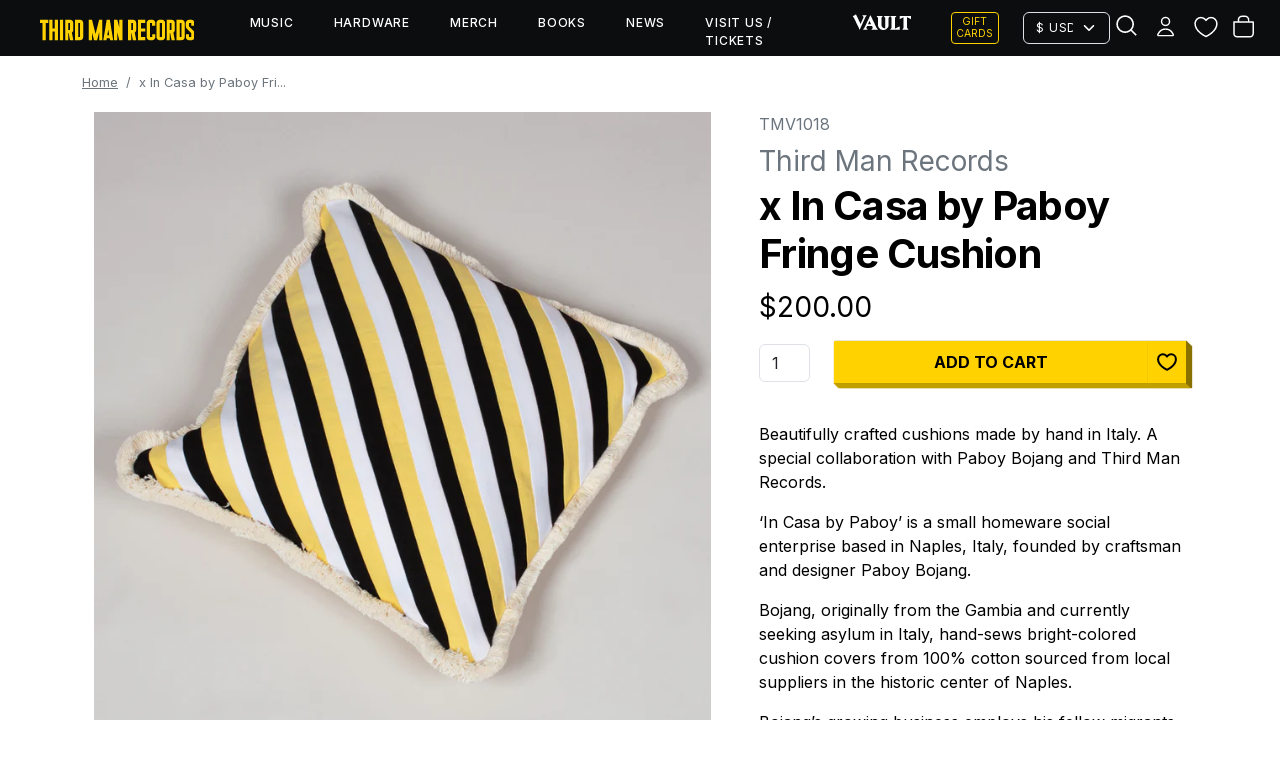

--- FILE ---
content_type: text/html; charset=utf-8
request_url: https://thirdmanrecords.com/products/x-paboy-fringe-cushion
body_size: 24350
content:
<!doctype html>
<html lang="en">
  <head>

    
    <meta charset="utf-8">
<meta http-equiv="X-UA-Compatible" content="IE=edge">
<meta name="viewport" content="width=device-width,initial-scale=1">

<meta
  property="og:site_name"
  content="Third Man Records – Official Store"
>
<meta
  property="og:url"
  content="https://thirdmanrecords.com/products/x-paboy-fringe-cushion"
>
<meta
  property="og:title"
  content="x In Casa by Paboy Fringe Cushion"
>
<meta
  property="og:type"
  content="product"
>
<meta
  property="og:description"
  content="Beautifully crafted cushions made by hand in Italy. A special collaboration with Paboy Bojang and Third Man Records. ‘In Casa by Paboy’ is a small homeware social enterprise based in Naples, Italy, founded by craftsman and designer Paboy Bojang. Bojang, originally from the Gambia and currently seeking asylum in Italy, "
><meta
    property="og:image"
    content="http://thirdmanrecords.com/cdn/shop/products/TMR_FringePillow_1.jpg?v=1668607059"
  >
  <meta
    property="og:image:secure_url"
    content="https://thirdmanrecords.com/cdn/shop/products/TMR_FringePillow_1.jpg?v=1668607059"
  >
  <meta
    property="og:image:width"
    content="1080"
  >
  <meta
    property="og:image:height"
    content="1080"
  ><script type="application/ld+json">
    {"@context":"http:\/\/schema.org\/","@id":"\/products\/x-paboy-fringe-cushion#product","@type":"Product","brand":{"@type":"Brand","name":"Third Man Records – Official Store"},"category":"Goods","description":"Beautifully crafted cushions made by hand in Italy. A special collaboration with Paboy Bojang and Third Man Records.\n\n\n\n‘In Casa by Paboy’ is a small homeware social enterprise based in Naples, Italy, founded by craftsman and designer Paboy Bojang. \nBojang, originally from the Gambia and currently seeking asylum in Italy, hand-sews bright-colored cushion covers from 100% cotton sourced from local suppliers in the historic center of Naples. \nBojang’s growing business employs his fellow migrants, providing much-needed opportunities to support his talented young team whose origins stretch three continents but who have found a home in Naples. He hopes to be a torchbearer for migrants in Naples, who no longer need to rely on exploitative (and scarcely existent) employers but can build independent and bright futures using their skills and the fruits of global technology just at the end of their fingertips. \n\n\n\n100% hand dyed cotton slipcover\nInside pillow not included. Slip case made for 40cm x 40cm Square pillow.","gtin":"08127436360862","image":"https:\/\/thirdmanrecords.com\/cdn\/shop\/products\/TMR_FringePillow_1.jpg?v=1668607059\u0026width=1920","name":"x In Casa by Paboy Fringe Cushion","offers":{"@id":"\/products\/x-paboy-fringe-cushion?variant=42225436360862#offer","@type":"Offer","availability":"http:\/\/schema.org\/InStock","price":"200.00","priceCurrency":"USD","url":"https:\/\/thirdmanrecords.com\/products\/x-paboy-fringe-cushion?variant=42225436360862"},"sku":"TMV1018","url":"https:\/\/thirdmanrecords.com\/products\/x-paboy-fringe-cushion"}
  </script>

  <meta
    property="og:price:amount"
    content="200.00"
  >
  <meta
    property="og:price:currency"
    content="USD"
  ><meta
  name="twitter:card"
  content="summary_large_image"
>
<meta
  name="twitter:title"
  content="x In Casa by Paboy Fringe Cushion"
>
<meta
  name="twitter:description"
  content="Beautifully crafted cushions made by hand in Italy. A special collaboration with Paboy Bojang and Third Man Records. ‘In Casa by Paboy’ is a small homeware social enterprise based in Naples, Italy, founded by craftsman and designer Paboy Bojang. Bojang, originally from the Gambia and currently seeking asylum in Italy, "
>

<title>
  x In Casa by Paboy Fringe Cushion
 &ndash; Third Man Records – Official Store</title>

<link
  rel="canonical"
  href="https://thirdmanrecords.com/products/x-paboy-fringe-cushion"
>


  <meta
    name="description"
    content="Beautifully crafted cushions made by hand in Italy. A special collaboration with Paboy Bojang and Third Man Records. ‘In Casa by Paboy’ is a small homeware social enterprise based in Naples, Italy, founded by craftsman and designer Paboy Bojang. Bojang, originally from the Gambia and currently seeking asylum in Italy, "
  >



    <link href="//thirdmanrecords.com/cdn/shop/files/tmr-globe-yellow-favicon-512x512.png?v=1684181258&width=72" rel="apple-touch-icon" sizes="72x72">
<link href="//thirdmanrecords.com/cdn/shop/files/tmr-globe-yellow-favicon-512x512.png?v=1684181258&width=144" rel="apple-touch-icon" sizes="144x144">
<link href="//thirdmanrecords.com/cdn/shop/files/tmr-globe-yellow-favicon-512x512.png?v=1684181258&width=196" sizes="196x196" rel="icon" type="image/png">
<link href="//thirdmanrecords.com/cdn/shop/files/tmr-globe-yellow-favicon-512x512.png?v=1684181258&width=96" sizes="96x96" rel="icon" type="image/png">
<link href="//thirdmanrecords.com/cdn/shop/files/tmr-globe-yellow-favicon-512x512.png?v=1684181258&width=32" sizes="32x32" rel="icon" type="image/png">
<link href="//thirdmanrecords.com/cdn/shop/files/tmr-globe-yellow-favicon-512x512.png?v=1684181258&width=16" sizes="16x16" rel="icon" type="image/png">
<meta content="Third Man Records – Official Store" name="application-name">
<meta content="#000000" name="msapplication-TileColor">
<meta content="//thirdmanrecords.com/cdn/shop/files/tmr-globe-yellow-favicon-512x512.png?v=1684181258&width=144" name="msapplication-TileImage">

    <link href="https://cdn.jsdelivr.net/npm/bootstrap@5.3.6/dist/css/bootstrap.min.css" rel="stylesheet" integrity="sha384-4Q6Gf2aSP4eDXB8Miphtr37CMZZQ5oXLH2yaXMJ2w8e2ZtHTl7GptT4jmndRuHDT" crossorigin="anonymous">

    <script src="https://cdn.jsdelivr.net/npm/bootstrap@5.3.6/dist/js/bootstrap.bundle.min.js" integrity="sha384-j1CDi7MgGQ12Z7Qab0qlWQ/Qqz24Gc6BM0thvEMVjHnfYGF0rmFCozFSxQBxwHKO" crossorigin="anonymous" defer></script>

    
      <script src="//thirdmanrecords.com/cdn/shop/t/186/assets/geo-redirects.js?v=183807015312098252301765825212" defer></script>
    

    <script src="//thirdmanrecords.com/cdn/shop/t/186/assets/predictive-search.js?v=20269375353288462371762380695" defer></script>


    
    <style data-shopify>
  
  @font-face {
  font-family: Inter;
  font-weight: 400;
  font-style: normal;
  font-display: swap;
  src: url("//thirdmanrecords.com/cdn/fonts/inter/inter_n4.b2a3f24c19b4de56e8871f609e73ca7f6d2e2bb9.woff2") format("woff2"),
       url("//thirdmanrecords.com/cdn/fonts/inter/inter_n4.af8052d517e0c9ffac7b814872cecc27ae1fa132.woff") format("woff");
}

  @font-face {
  font-family: Inter;
  font-weight: 300;
  font-style: normal;
  font-display: swap;
  src: url("//thirdmanrecords.com/cdn/fonts/inter/inter_n3.6faba940d2e90c9f1c2e0c5c2750b84af59fecc0.woff2") format("woff2"),
       url("//thirdmanrecords.com/cdn/fonts/inter/inter_n3.413aa818ec2103383c4ac7c3744c464d04b4db49.woff") format("woff");
}

  @font-face {
  font-family: Inter;
  font-weight: 400;
  font-style: normal;
  font-display: swap;
  src: url("//thirdmanrecords.com/cdn/fonts/inter/inter_n4.b2a3f24c19b4de56e8871f609e73ca7f6d2e2bb9.woff2") format("woff2"),
       url("//thirdmanrecords.com/cdn/fonts/inter/inter_n4.af8052d517e0c9ffac7b814872cecc27ae1fa132.woff") format("woff");
}

  @font-face {
  font-family: Inter;
  font-weight: 500;
  font-style: normal;
  font-display: swap;
  src: url("//thirdmanrecords.com/cdn/fonts/inter/inter_n5.d7101d5e168594dd06f56f290dd759fba5431d97.woff2") format("woff2"),
       url("//thirdmanrecords.com/cdn/fonts/inter/inter_n5.5332a76bbd27da00474c136abb1ca3cbbf259068.woff") format("woff");
}

  @font-face {
  font-family: Inter;
  font-weight: 700;
  font-style: normal;
  font-display: swap;
  src: url("//thirdmanrecords.com/cdn/fonts/inter/inter_n7.02711e6b374660cfc7915d1afc1c204e633421e4.woff2") format("woff2"),
       url("//thirdmanrecords.com/cdn/fonts/inter/inter_n7.6dab87426f6b8813070abd79972ceaf2f8d3b012.woff") format("woff");
}

  @font-face {
  font-family: Inter;
  font-weight: 900;
  font-style: normal;
  font-display: swap;
  src: url("//thirdmanrecords.com/cdn/fonts/inter/inter_n9.5eeac4b640934cb12c98bb58e5b212c8a842a731.woff2") format("woff2"),
       url("//thirdmanrecords.com/cdn/fonts/inter/inter_n9.a68b28f7e46ea1faab81e409809ee4919dd6e3f0.woff") format("woff");
}

  @font-face {
  font-family: Inter;
  font-weight: 700;
  font-style: italic;
  font-display: swap;
  src: url("//thirdmanrecords.com/cdn/fonts/inter/inter_i7.b377bcd4cc0f160622a22d638ae7e2cd9b86ea4c.woff2") format("woff2"),
       url("//thirdmanrecords.com/cdn/fonts/inter/inter_i7.7c69a6a34e3bb44fcf6f975857e13b9a9b25beb4.woff") format("woff");
}

  @font-face {
  font-family: Inter;
  font-weight: 400;
  font-style: italic;
  font-display: swap;
  src: url("//thirdmanrecords.com/cdn/fonts/inter/inter_i4.feae1981dda792ab80d117249d9c7e0f1017e5b3.woff2") format("woff2"),
       url("//thirdmanrecords.com/cdn/fonts/inter/inter_i4.62773b7113d5e5f02c71486623cf828884c85c6e.woff") format("woff");
}


  :root {
    --font-primary--family: Inter, sans-serif;
    --font-primary--style: normal;
    --font-primary--weight: 400;
    --page-width: 90rem;
    --page-margin: 20px;
    --color-background: #FFFFFF;
    --color-foreground: #333333;
    --style-border-radius-inputs: 4px;
    --tmr-yellow: #ffd200;
    --tmr-black: #0b0d0f;
    --tmr-off-black: #13171a;
  }
</style>

    
    <link href="//thirdmanrecords.com/cdn/shop/t/186/assets/critical-tmr.css?v=129898802355248161981763049174" rel="stylesheet" type="text/css" media="all" />

    <script>window.performance && window.performance.mark && window.performance.mark('shopify.content_for_header.start');</script><meta name="google-site-verification" content="PcFjf8XoS6T_TD47svsCSSb65XMcTMFYaB4eopU-MxU">
<meta name="google-site-verification" content="KYs5uPCDcQAIrulYYD_zQKwIA5dxp2VWWnPX4P8jd8Y">
<meta name="google-site-verification" content="PF3vTPZhYUb2gtVOc37TaUbeBkd7rTQiy8zvhOO42RA">
<meta name="facebook-domain-verification" content="mfyp6uzdtxcnyn1ypkmdlopv73ro5a">
<meta id="shopify-digital-wallet" name="shopify-digital-wallet" content="/44113494174/digital_wallets/dialog">
<meta name="shopify-checkout-api-token" content="b59e7e36e2f2acd147ec401c0007c24d">
<meta id="in-context-paypal-metadata" data-shop-id="44113494174" data-venmo-supported="true" data-environment="production" data-locale="en_US" data-paypal-v4="true" data-currency="USD">
<link rel="alternate" type="application/json+oembed" href="https://thirdmanrecords.com/products/x-paboy-fringe-cushion.oembed">
<script async="async" src="/checkouts/internal/preloads.js?locale=en-US"></script>
<link rel="preconnect" href="https://shop.app" crossorigin="anonymous">
<script async="async" src="https://shop.app/checkouts/internal/preloads.js?locale=en-US&shop_id=44113494174" crossorigin="anonymous"></script>
<script id="apple-pay-shop-capabilities" type="application/json">{"shopId":44113494174,"countryCode":"US","currencyCode":"USD","merchantCapabilities":["supports3DS"],"merchantId":"gid:\/\/shopify\/Shop\/44113494174","merchantName":"Third Man Records – Official Store","requiredBillingContactFields":["postalAddress","email"],"requiredShippingContactFields":["postalAddress","email"],"shippingType":"shipping","supportedNetworks":["visa","masterCard","amex","discover","elo","jcb"],"total":{"type":"pending","label":"Third Man Records – Official Store","amount":"1.00"},"shopifyPaymentsEnabled":true,"supportsSubscriptions":true}</script>
<script id="shopify-features" type="application/json">{"accessToken":"b59e7e36e2f2acd147ec401c0007c24d","betas":["rich-media-storefront-analytics"],"domain":"thirdmanrecords.com","predictiveSearch":true,"shopId":44113494174,"locale":"en"}</script>
<script>var Shopify = Shopify || {};
Shopify.shop = "third-man-store.myshopify.com";
Shopify.locale = "en";
Shopify.currency = {"active":"USD","rate":"1.0"};
Shopify.country = "US";
Shopify.theme = {"name":"tmr-bootstrap-theme\/main","id":148995637406,"schema_name":"TMR","schema_version":"1.1.7","theme_store_id":null,"role":"main"};
Shopify.theme.handle = "null";
Shopify.theme.style = {"id":null,"handle":null};
Shopify.cdnHost = "thirdmanrecords.com/cdn";
Shopify.routes = Shopify.routes || {};
Shopify.routes.root = "/";</script>
<script type="module">!function(o){(o.Shopify=o.Shopify||{}).modules=!0}(window);</script>
<script>!function(o){function n(){var o=[];function n(){o.push(Array.prototype.slice.apply(arguments))}return n.q=o,n}var t=o.Shopify=o.Shopify||{};t.loadFeatures=n(),t.autoloadFeatures=n()}(window);</script>
<script>
  window.ShopifyPay = window.ShopifyPay || {};
  window.ShopifyPay.apiHost = "shop.app\/pay";
  window.ShopifyPay.redirectState = null;
</script>
<script id="shop-js-analytics" type="application/json">{"pageType":"product"}</script>
<script defer="defer" async type="module" src="//thirdmanrecords.com/cdn/shopifycloud/shop-js/modules/v2/client.init-shop-cart-sync_BT-GjEfc.en.esm.js"></script>
<script defer="defer" async type="module" src="//thirdmanrecords.com/cdn/shopifycloud/shop-js/modules/v2/chunk.common_D58fp_Oc.esm.js"></script>
<script defer="defer" async type="module" src="//thirdmanrecords.com/cdn/shopifycloud/shop-js/modules/v2/chunk.modal_xMitdFEc.esm.js"></script>
<script type="module">
  await import("//thirdmanrecords.com/cdn/shopifycloud/shop-js/modules/v2/client.init-shop-cart-sync_BT-GjEfc.en.esm.js");
await import("//thirdmanrecords.com/cdn/shopifycloud/shop-js/modules/v2/chunk.common_D58fp_Oc.esm.js");
await import("//thirdmanrecords.com/cdn/shopifycloud/shop-js/modules/v2/chunk.modal_xMitdFEc.esm.js");

  window.Shopify.SignInWithShop?.initShopCartSync?.({"fedCMEnabled":true,"windoidEnabled":true});

</script>
<script>
  window.Shopify = window.Shopify || {};
  if (!window.Shopify.featureAssets) window.Shopify.featureAssets = {};
  window.Shopify.featureAssets['shop-js'] = {"shop-cart-sync":["modules/v2/client.shop-cart-sync_DZOKe7Ll.en.esm.js","modules/v2/chunk.common_D58fp_Oc.esm.js","modules/v2/chunk.modal_xMitdFEc.esm.js"],"init-fed-cm":["modules/v2/client.init-fed-cm_B6oLuCjv.en.esm.js","modules/v2/chunk.common_D58fp_Oc.esm.js","modules/v2/chunk.modal_xMitdFEc.esm.js"],"shop-cash-offers":["modules/v2/client.shop-cash-offers_D2sdYoxE.en.esm.js","modules/v2/chunk.common_D58fp_Oc.esm.js","modules/v2/chunk.modal_xMitdFEc.esm.js"],"shop-login-button":["modules/v2/client.shop-login-button_QeVjl5Y3.en.esm.js","modules/v2/chunk.common_D58fp_Oc.esm.js","modules/v2/chunk.modal_xMitdFEc.esm.js"],"pay-button":["modules/v2/client.pay-button_DXTOsIq6.en.esm.js","modules/v2/chunk.common_D58fp_Oc.esm.js","modules/v2/chunk.modal_xMitdFEc.esm.js"],"shop-button":["modules/v2/client.shop-button_DQZHx9pm.en.esm.js","modules/v2/chunk.common_D58fp_Oc.esm.js","modules/v2/chunk.modal_xMitdFEc.esm.js"],"avatar":["modules/v2/client.avatar_BTnouDA3.en.esm.js"],"init-windoid":["modules/v2/client.init-windoid_CR1B-cfM.en.esm.js","modules/v2/chunk.common_D58fp_Oc.esm.js","modules/v2/chunk.modal_xMitdFEc.esm.js"],"init-shop-for-new-customer-accounts":["modules/v2/client.init-shop-for-new-customer-accounts_C_vY_xzh.en.esm.js","modules/v2/client.shop-login-button_QeVjl5Y3.en.esm.js","modules/v2/chunk.common_D58fp_Oc.esm.js","modules/v2/chunk.modal_xMitdFEc.esm.js"],"init-shop-email-lookup-coordinator":["modules/v2/client.init-shop-email-lookup-coordinator_BI7n9ZSv.en.esm.js","modules/v2/chunk.common_D58fp_Oc.esm.js","modules/v2/chunk.modal_xMitdFEc.esm.js"],"init-shop-cart-sync":["modules/v2/client.init-shop-cart-sync_BT-GjEfc.en.esm.js","modules/v2/chunk.common_D58fp_Oc.esm.js","modules/v2/chunk.modal_xMitdFEc.esm.js"],"shop-toast-manager":["modules/v2/client.shop-toast-manager_DiYdP3xc.en.esm.js","modules/v2/chunk.common_D58fp_Oc.esm.js","modules/v2/chunk.modal_xMitdFEc.esm.js"],"init-customer-accounts":["modules/v2/client.init-customer-accounts_D9ZNqS-Q.en.esm.js","modules/v2/client.shop-login-button_QeVjl5Y3.en.esm.js","modules/v2/chunk.common_D58fp_Oc.esm.js","modules/v2/chunk.modal_xMitdFEc.esm.js"],"init-customer-accounts-sign-up":["modules/v2/client.init-customer-accounts-sign-up_iGw4briv.en.esm.js","modules/v2/client.shop-login-button_QeVjl5Y3.en.esm.js","modules/v2/chunk.common_D58fp_Oc.esm.js","modules/v2/chunk.modal_xMitdFEc.esm.js"],"shop-follow-button":["modules/v2/client.shop-follow-button_CqMgW2wH.en.esm.js","modules/v2/chunk.common_D58fp_Oc.esm.js","modules/v2/chunk.modal_xMitdFEc.esm.js"],"checkout-modal":["modules/v2/client.checkout-modal_xHeaAweL.en.esm.js","modules/v2/chunk.common_D58fp_Oc.esm.js","modules/v2/chunk.modal_xMitdFEc.esm.js"],"shop-login":["modules/v2/client.shop-login_D91U-Q7h.en.esm.js","modules/v2/chunk.common_D58fp_Oc.esm.js","modules/v2/chunk.modal_xMitdFEc.esm.js"],"lead-capture":["modules/v2/client.lead-capture_BJmE1dJe.en.esm.js","modules/v2/chunk.common_D58fp_Oc.esm.js","modules/v2/chunk.modal_xMitdFEc.esm.js"],"payment-terms":["modules/v2/client.payment-terms_Ci9AEqFq.en.esm.js","modules/v2/chunk.common_D58fp_Oc.esm.js","modules/v2/chunk.modal_xMitdFEc.esm.js"]};
</script>
<script>(function() {
  var isLoaded = false;
  function asyncLoad() {
    if (isLoaded) return;
    isLoaded = true;
    var urls = ["\/\/cdn.shopify.com\/s\/files\/1\/0875\/2064\/files\/easyslider-1.0.0.js?shop=third-man-store.myshopify.com"];
    for (var i = 0; i < urls.length; i++) {
      var s = document.createElement('script');
      s.type = 'text/javascript';
      s.async = true;
      s.src = urls[i];
      var x = document.getElementsByTagName('script')[0];
      x.parentNode.insertBefore(s, x);
    }
  };
  if(window.attachEvent) {
    window.attachEvent('onload', asyncLoad);
  } else {
    window.addEventListener('load', asyncLoad, false);
  }
})();</script>
<script id="__st">var __st={"a":44113494174,"offset":-21600,"reqid":"609849a6-3bc4-4871-8e3c-2a6ecc8cd55a-1769104636","pageurl":"thirdmanrecords.com\/products\/x-paboy-fringe-cushion","u":"8e4f441aaca4","p":"product","rtyp":"product","rid":7384423465118};</script>
<script>window.ShopifyPaypalV4VisibilityTracking = true;</script>
<script id="captcha-bootstrap">!function(){'use strict';const t='contact',e='account',n='new_comment',o=[[t,t],['blogs',n],['comments',n],[t,'customer']],c=[[e,'customer_login'],[e,'guest_login'],[e,'recover_customer_password'],[e,'create_customer']],r=t=>t.map((([t,e])=>`form[action*='/${t}']:not([data-nocaptcha='true']) input[name='form_type'][value='${e}']`)).join(','),a=t=>()=>t?[...document.querySelectorAll(t)].map((t=>t.form)):[];function s(){const t=[...o],e=r(t);return a(e)}const i='password',u='form_key',d=['recaptcha-v3-token','g-recaptcha-response','h-captcha-response',i],f=()=>{try{return window.sessionStorage}catch{return}},m='__shopify_v',_=t=>t.elements[u];function p(t,e,n=!1){try{const o=window.sessionStorage,c=JSON.parse(o.getItem(e)),{data:r}=function(t){const{data:e,action:n}=t;return t[m]||n?{data:e,action:n}:{data:t,action:n}}(c);for(const[e,n]of Object.entries(r))t.elements[e]&&(t.elements[e].value=n);n&&o.removeItem(e)}catch(o){console.error('form repopulation failed',{error:o})}}const l='form_type',E='cptcha';function T(t){t.dataset[E]=!0}const w=window,h=w.document,L='Shopify',v='ce_forms',y='captcha';let A=!1;((t,e)=>{const n=(g='f06e6c50-85a8-45c8-87d0-21a2b65856fe',I='https://cdn.shopify.com/shopifycloud/storefront-forms-hcaptcha/ce_storefront_forms_captcha_hcaptcha.v1.5.2.iife.js',D={infoText:'Protected by hCaptcha',privacyText:'Privacy',termsText:'Terms'},(t,e,n)=>{const o=w[L][v],c=o.bindForm;if(c)return c(t,g,e,D).then(n);var r;o.q.push([[t,g,e,D],n]),r=I,A||(h.body.append(Object.assign(h.createElement('script'),{id:'captcha-provider',async:!0,src:r})),A=!0)});var g,I,D;w[L]=w[L]||{},w[L][v]=w[L][v]||{},w[L][v].q=[],w[L][y]=w[L][y]||{},w[L][y].protect=function(t,e){n(t,void 0,e),T(t)},Object.freeze(w[L][y]),function(t,e,n,w,h,L){const[v,y,A,g]=function(t,e,n){const i=e?o:[],u=t?c:[],d=[...i,...u],f=r(d),m=r(i),_=r(d.filter((([t,e])=>n.includes(e))));return[a(f),a(m),a(_),s()]}(w,h,L),I=t=>{const e=t.target;return e instanceof HTMLFormElement?e:e&&e.form},D=t=>v().includes(t);t.addEventListener('submit',(t=>{const e=I(t);if(!e)return;const n=D(e)&&!e.dataset.hcaptchaBound&&!e.dataset.recaptchaBound,o=_(e),c=g().includes(e)&&(!o||!o.value);(n||c)&&t.preventDefault(),c&&!n&&(function(t){try{if(!f())return;!function(t){const e=f();if(!e)return;const n=_(t);if(!n)return;const o=n.value;o&&e.removeItem(o)}(t);const e=Array.from(Array(32),(()=>Math.random().toString(36)[2])).join('');!function(t,e){_(t)||t.append(Object.assign(document.createElement('input'),{type:'hidden',name:u})),t.elements[u].value=e}(t,e),function(t,e){const n=f();if(!n)return;const o=[...t.querySelectorAll(`input[type='${i}']`)].map((({name:t})=>t)),c=[...d,...o],r={};for(const[a,s]of new FormData(t).entries())c.includes(a)||(r[a]=s);n.setItem(e,JSON.stringify({[m]:1,action:t.action,data:r}))}(t,e)}catch(e){console.error('failed to persist form',e)}}(e),e.submit())}));const S=(t,e)=>{t&&!t.dataset[E]&&(n(t,e.some((e=>e===t))),T(t))};for(const o of['focusin','change'])t.addEventListener(o,(t=>{const e=I(t);D(e)&&S(e,y())}));const B=e.get('form_key'),M=e.get(l),P=B&&M;t.addEventListener('DOMContentLoaded',(()=>{const t=y();if(P)for(const e of t)e.elements[l].value===M&&p(e,B);[...new Set([...A(),...v().filter((t=>'true'===t.dataset.shopifyCaptcha))])].forEach((e=>S(e,t)))}))}(h,new URLSearchParams(w.location.search),n,t,e,['guest_login'])})(!0,!0)}();</script>
<script integrity="sha256-4kQ18oKyAcykRKYeNunJcIwy7WH5gtpwJnB7kiuLZ1E=" data-source-attribution="shopify.loadfeatures" defer="defer" src="//thirdmanrecords.com/cdn/shopifycloud/storefront/assets/storefront/load_feature-a0a9edcb.js" crossorigin="anonymous"></script>
<script crossorigin="anonymous" defer="defer" src="//thirdmanrecords.com/cdn/shopifycloud/storefront/assets/shopify_pay/storefront-65b4c6d7.js?v=20250812"></script>
<script data-source-attribution="shopify.dynamic_checkout.dynamic.init">var Shopify=Shopify||{};Shopify.PaymentButton=Shopify.PaymentButton||{isStorefrontPortableWallets:!0,init:function(){window.Shopify.PaymentButton.init=function(){};var t=document.createElement("script");t.src="https://thirdmanrecords.com/cdn/shopifycloud/portable-wallets/latest/portable-wallets.en.js",t.type="module",document.head.appendChild(t)}};
</script>
<script data-source-attribution="shopify.dynamic_checkout.buyer_consent">
  function portableWalletsHideBuyerConsent(e){var t=document.getElementById("shopify-buyer-consent"),n=document.getElementById("shopify-subscription-policy-button");t&&n&&(t.classList.add("hidden"),t.setAttribute("aria-hidden","true"),n.removeEventListener("click",e))}function portableWalletsShowBuyerConsent(e){var t=document.getElementById("shopify-buyer-consent"),n=document.getElementById("shopify-subscription-policy-button");t&&n&&(t.classList.remove("hidden"),t.removeAttribute("aria-hidden"),n.addEventListener("click",e))}window.Shopify?.PaymentButton&&(window.Shopify.PaymentButton.hideBuyerConsent=portableWalletsHideBuyerConsent,window.Shopify.PaymentButton.showBuyerConsent=portableWalletsShowBuyerConsent);
</script>
<script data-source-attribution="shopify.dynamic_checkout.cart.bootstrap">document.addEventListener("DOMContentLoaded",(function(){function t(){return document.querySelector("shopify-accelerated-checkout-cart, shopify-accelerated-checkout")}if(t())Shopify.PaymentButton.init();else{new MutationObserver((function(e,n){t()&&(Shopify.PaymentButton.init(),n.disconnect())})).observe(document.body,{childList:!0,subtree:!0})}}));
</script>
<link id="shopify-accelerated-checkout-styles" rel="stylesheet" media="screen" href="https://thirdmanrecords.com/cdn/shopifycloud/portable-wallets/latest/accelerated-checkout-backwards-compat.css" crossorigin="anonymous">
<style id="shopify-accelerated-checkout-cart">
        #shopify-buyer-consent {
  margin-top: 1em;
  display: inline-block;
  width: 100%;
}

#shopify-buyer-consent.hidden {
  display: none;
}

#shopify-subscription-policy-button {
  background: none;
  border: none;
  padding: 0;
  text-decoration: underline;
  font-size: inherit;
  cursor: pointer;
}

#shopify-subscription-policy-button::before {
  box-shadow: none;
}

      </style>
<link rel="stylesheet" media="screen" href="//thirdmanrecords.com/cdn/shop/t/186/compiled_assets/styles.css?v=26739">
<script id="sections-script" data-sections="header" defer="defer" src="//thirdmanrecords.com/cdn/shop/t/186/compiled_assets/scripts.js?v=26739"></script>
<script id="snippets-script" data-snippets="product-form-sm,header-search" defer="defer" src="//thirdmanrecords.com/cdn/shop/t/186/compiled_assets/snippet-scripts.js?v=26739"></script>
<script>window.performance && window.performance.mark && window.performance.mark('shopify.content_for_header.end');</script>
    <link rel="stylesheet" href="//thirdmanrecords.com/cdn/shop/t/186/assets/swish-buttons.css?v=79087643178085136751760121716" />

  <!-- BEGIN app block: shopify://apps/klaviyo-email-marketing-sms/blocks/klaviyo-onsite-embed/2632fe16-c075-4321-a88b-50b567f42507 -->












  <script async src="https://static.klaviyo.com/onsite/js/UmkA25/klaviyo.js?company_id=UmkA25"></script>
  <script>!function(){if(!window.klaviyo){window._klOnsite=window._klOnsite||[];try{window.klaviyo=new Proxy({},{get:function(n,i){return"push"===i?function(){var n;(n=window._klOnsite).push.apply(n,arguments)}:function(){for(var n=arguments.length,o=new Array(n),w=0;w<n;w++)o[w]=arguments[w];var t="function"==typeof o[o.length-1]?o.pop():void 0,e=new Promise((function(n){window._klOnsite.push([i].concat(o,[function(i){t&&t(i),n(i)}]))}));return e}}})}catch(n){window.klaviyo=window.klaviyo||[],window.klaviyo.push=function(){var n;(n=window._klOnsite).push.apply(n,arguments)}}}}();</script>

  
    <script id="viewed_product">
      if (item == null) {
        var _learnq = _learnq || [];

        var MetafieldReviews = null
        var MetafieldYotpoRating = null
        var MetafieldYotpoCount = null
        var MetafieldLooxRating = null
        var MetafieldLooxCount = null
        var okendoProduct = null
        var okendoProductReviewCount = null
        var okendoProductReviewAverageValue = null
        try {
          // The following fields are used for Customer Hub recently viewed in order to add reviews.
          // This information is not part of __kla_viewed. Instead, it is part of __kla_viewed_reviewed_items
          MetafieldReviews = {};
          MetafieldYotpoRating = null
          MetafieldYotpoCount = null
          MetafieldLooxRating = null
          MetafieldLooxCount = null

          okendoProduct = null
          // If the okendo metafield is not legacy, it will error, which then requires the new json formatted data
          if (okendoProduct && 'error' in okendoProduct) {
            okendoProduct = null
          }
          okendoProductReviewCount = okendoProduct ? okendoProduct.reviewCount : null
          okendoProductReviewAverageValue = okendoProduct ? okendoProduct.reviewAverageValue : null
        } catch (error) {
          console.error('Error in Klaviyo onsite reviews tracking:', error);
        }

        var item = {
          Name: "x In Casa by Paboy Fringe Cushion",
          ProductID: 7384423465118,
          Categories: ["All Goods","All Merch","All Products","Black Friday 2025 - Clothing, Turntables, Pedals, and Books","Eligible for End of Summer Sale","Goods","Lifestyle","Sales exclusion","Winter Sale 2026"],
          ImageURL: "https://thirdmanrecords.com/cdn/shop/products/TMR_FringePillow_1_grande.jpg?v=1668607059",
          URL: "https://thirdmanrecords.com/products/x-paboy-fringe-cushion",
          Brand: "Third Man Records – Official Store",
          Price: "$200.00",
          Value: "200.00",
          CompareAtPrice: "$0.00"
        };
        _learnq.push(['track', 'Viewed Product', item]);
        _learnq.push(['trackViewedItem', {
          Title: item.Name,
          ItemId: item.ProductID,
          Categories: item.Categories,
          ImageUrl: item.ImageURL,
          Url: item.URL,
          Metadata: {
            Brand: item.Brand,
            Price: item.Price,
            Value: item.Value,
            CompareAtPrice: item.CompareAtPrice
          },
          metafields:{
            reviews: MetafieldReviews,
            yotpo:{
              rating: MetafieldYotpoRating,
              count: MetafieldYotpoCount,
            },
            loox:{
              rating: MetafieldLooxRating,
              count: MetafieldLooxCount,
            },
            okendo: {
              rating: okendoProductReviewAverageValue,
              count: okendoProductReviewCount,
            }
          }
        }]);
      }
    </script>
  




  <script>
    window.klaviyoReviewsProductDesignMode = false
  </script>







<!-- END app block --><link href="https://monorail-edge.shopifysvc.com" rel="dns-prefetch">
<script>(function(){if ("sendBeacon" in navigator && "performance" in window) {try {var session_token_from_headers = performance.getEntriesByType('navigation')[0].serverTiming.find(x => x.name == '_s').description;} catch {var session_token_from_headers = undefined;}var session_cookie_matches = document.cookie.match(/_shopify_s=([^;]*)/);var session_token_from_cookie = session_cookie_matches && session_cookie_matches.length === 2 ? session_cookie_matches[1] : "";var session_token = session_token_from_headers || session_token_from_cookie || "";function handle_abandonment_event(e) {var entries = performance.getEntries().filter(function(entry) {return /monorail-edge.shopifysvc.com/.test(entry.name);});if (!window.abandonment_tracked && entries.length === 0) {window.abandonment_tracked = true;var currentMs = Date.now();var navigation_start = performance.timing.navigationStart;var payload = {shop_id: 44113494174,url: window.location.href,navigation_start,duration: currentMs - navigation_start,session_token,page_type: "product"};window.navigator.sendBeacon("https://monorail-edge.shopifysvc.com/v1/produce", JSON.stringify({schema_id: "online_store_buyer_site_abandonment/1.1",payload: payload,metadata: {event_created_at_ms: currentMs,event_sent_at_ms: currentMs}}));}}window.addEventListener('pagehide', handle_abandonment_event);}}());</script>
<script id="web-pixels-manager-setup">(function e(e,d,r,n,o){if(void 0===o&&(o={}),!Boolean(null===(a=null===(i=window.Shopify)||void 0===i?void 0:i.analytics)||void 0===a?void 0:a.replayQueue)){var i,a;window.Shopify=window.Shopify||{};var t=window.Shopify;t.analytics=t.analytics||{};var s=t.analytics;s.replayQueue=[],s.publish=function(e,d,r){return s.replayQueue.push([e,d,r]),!0};try{self.performance.mark("wpm:start")}catch(e){}var l=function(){var e={modern:/Edge?\/(1{2}[4-9]|1[2-9]\d|[2-9]\d{2}|\d{4,})\.\d+(\.\d+|)|Firefox\/(1{2}[4-9]|1[2-9]\d|[2-9]\d{2}|\d{4,})\.\d+(\.\d+|)|Chrom(ium|e)\/(9{2}|\d{3,})\.\d+(\.\d+|)|(Maci|X1{2}).+ Version\/(15\.\d+|(1[6-9]|[2-9]\d|\d{3,})\.\d+)([,.]\d+|)( \(\w+\)|)( Mobile\/\w+|) Safari\/|Chrome.+OPR\/(9{2}|\d{3,})\.\d+\.\d+|(CPU[ +]OS|iPhone[ +]OS|CPU[ +]iPhone|CPU IPhone OS|CPU iPad OS)[ +]+(15[._]\d+|(1[6-9]|[2-9]\d|\d{3,})[._]\d+)([._]\d+|)|Android:?[ /-](13[3-9]|1[4-9]\d|[2-9]\d{2}|\d{4,})(\.\d+|)(\.\d+|)|Android.+Firefox\/(13[5-9]|1[4-9]\d|[2-9]\d{2}|\d{4,})\.\d+(\.\d+|)|Android.+Chrom(ium|e)\/(13[3-9]|1[4-9]\d|[2-9]\d{2}|\d{4,})\.\d+(\.\d+|)|SamsungBrowser\/([2-9]\d|\d{3,})\.\d+/,legacy:/Edge?\/(1[6-9]|[2-9]\d|\d{3,})\.\d+(\.\d+|)|Firefox\/(5[4-9]|[6-9]\d|\d{3,})\.\d+(\.\d+|)|Chrom(ium|e)\/(5[1-9]|[6-9]\d|\d{3,})\.\d+(\.\d+|)([\d.]+$|.*Safari\/(?![\d.]+ Edge\/[\d.]+$))|(Maci|X1{2}).+ Version\/(10\.\d+|(1[1-9]|[2-9]\d|\d{3,})\.\d+)([,.]\d+|)( \(\w+\)|)( Mobile\/\w+|) Safari\/|Chrome.+OPR\/(3[89]|[4-9]\d|\d{3,})\.\d+\.\d+|(CPU[ +]OS|iPhone[ +]OS|CPU[ +]iPhone|CPU IPhone OS|CPU iPad OS)[ +]+(10[._]\d+|(1[1-9]|[2-9]\d|\d{3,})[._]\d+)([._]\d+|)|Android:?[ /-](13[3-9]|1[4-9]\d|[2-9]\d{2}|\d{4,})(\.\d+|)(\.\d+|)|Mobile Safari.+OPR\/([89]\d|\d{3,})\.\d+\.\d+|Android.+Firefox\/(13[5-9]|1[4-9]\d|[2-9]\d{2}|\d{4,})\.\d+(\.\d+|)|Android.+Chrom(ium|e)\/(13[3-9]|1[4-9]\d|[2-9]\d{2}|\d{4,})\.\d+(\.\d+|)|Android.+(UC? ?Browser|UCWEB|U3)[ /]?(15\.([5-9]|\d{2,})|(1[6-9]|[2-9]\d|\d{3,})\.\d+)\.\d+|SamsungBrowser\/(5\.\d+|([6-9]|\d{2,})\.\d+)|Android.+MQ{2}Browser\/(14(\.(9|\d{2,})|)|(1[5-9]|[2-9]\d|\d{3,})(\.\d+|))(\.\d+|)|K[Aa][Ii]OS\/(3\.\d+|([4-9]|\d{2,})\.\d+)(\.\d+|)/},d=e.modern,r=e.legacy,n=navigator.userAgent;return n.match(d)?"modern":n.match(r)?"legacy":"unknown"}(),u="modern"===l?"modern":"legacy",c=(null!=n?n:{modern:"",legacy:""})[u],f=function(e){return[e.baseUrl,"/wpm","/b",e.hashVersion,"modern"===e.buildTarget?"m":"l",".js"].join("")}({baseUrl:d,hashVersion:r,buildTarget:u}),m=function(e){var d=e.version,r=e.bundleTarget,n=e.surface,o=e.pageUrl,i=e.monorailEndpoint;return{emit:function(e){var a=e.status,t=e.errorMsg,s=(new Date).getTime(),l=JSON.stringify({metadata:{event_sent_at_ms:s},events:[{schema_id:"web_pixels_manager_load/3.1",payload:{version:d,bundle_target:r,page_url:o,status:a,surface:n,error_msg:t},metadata:{event_created_at_ms:s}}]});if(!i)return console&&console.warn&&console.warn("[Web Pixels Manager] No Monorail endpoint provided, skipping logging."),!1;try{return self.navigator.sendBeacon.bind(self.navigator)(i,l)}catch(e){}var u=new XMLHttpRequest;try{return u.open("POST",i,!0),u.setRequestHeader("Content-Type","text/plain"),u.send(l),!0}catch(e){return console&&console.warn&&console.warn("[Web Pixels Manager] Got an unhandled error while logging to Monorail."),!1}}}}({version:r,bundleTarget:l,surface:e.surface,pageUrl:self.location.href,monorailEndpoint:e.monorailEndpoint});try{o.browserTarget=l,function(e){var d=e.src,r=e.async,n=void 0===r||r,o=e.onload,i=e.onerror,a=e.sri,t=e.scriptDataAttributes,s=void 0===t?{}:t,l=document.createElement("script"),u=document.querySelector("head"),c=document.querySelector("body");if(l.async=n,l.src=d,a&&(l.integrity=a,l.crossOrigin="anonymous"),s)for(var f in s)if(Object.prototype.hasOwnProperty.call(s,f))try{l.dataset[f]=s[f]}catch(e){}if(o&&l.addEventListener("load",o),i&&l.addEventListener("error",i),u)u.appendChild(l);else{if(!c)throw new Error("Did not find a head or body element to append the script");c.appendChild(l)}}({src:f,async:!0,onload:function(){if(!function(){var e,d;return Boolean(null===(d=null===(e=window.Shopify)||void 0===e?void 0:e.analytics)||void 0===d?void 0:d.initialized)}()){var d=window.webPixelsManager.init(e)||void 0;if(d){var r=window.Shopify.analytics;r.replayQueue.forEach((function(e){var r=e[0],n=e[1],o=e[2];d.publishCustomEvent(r,n,o)})),r.replayQueue=[],r.publish=d.publishCustomEvent,r.visitor=d.visitor,r.initialized=!0}}},onerror:function(){return m.emit({status:"failed",errorMsg:"".concat(f," has failed to load")})},sri:function(e){var d=/^sha384-[A-Za-z0-9+/=]+$/;return"string"==typeof e&&d.test(e)}(c)?c:"",scriptDataAttributes:o}),m.emit({status:"loading"})}catch(e){m.emit({status:"failed",errorMsg:(null==e?void 0:e.message)||"Unknown error"})}}})({shopId: 44113494174,storefrontBaseUrl: "https://thirdmanrecords.com",extensionsBaseUrl: "https://extensions.shopifycdn.com/cdn/shopifycloud/web-pixels-manager",monorailEndpoint: "https://monorail-edge.shopifysvc.com/unstable/produce_batch",surface: "storefront-renderer",enabledBetaFlags: ["2dca8a86"],webPixelsConfigList: [{"id":"2055733406","configuration":"{\"accountID\":\"123\"}","eventPayloadVersion":"v1","runtimeContext":"STRICT","scriptVersion":"2c699a2a366ce5bdcff38b724f5887db","type":"APP","apiClientId":5394113,"privacyPurposes":["ANALYTICS"],"dataSharingAdjustments":{"protectedCustomerApprovalScopes":["read_customer_email","read_customer_name","read_customer_personal_data"]}},{"id":"1976107166","configuration":"{\"accountID\":\"UmkA25\",\"webPixelConfig\":\"eyJlbmFibGVBZGRlZFRvQ2FydEV2ZW50cyI6IHRydWV9\"}","eventPayloadVersion":"v1","runtimeContext":"STRICT","scriptVersion":"524f6c1ee37bacdca7657a665bdca589","type":"APP","apiClientId":123074,"privacyPurposes":["ANALYTICS","MARKETING"],"dataSharingAdjustments":{"protectedCustomerApprovalScopes":["read_customer_address","read_customer_email","read_customer_name","read_customer_personal_data","read_customer_phone"]}},{"id":"662241438","configuration":"{\"config\":\"{\\\"pixel_id\\\":\\\"G-04ELGNBSRE\\\",\\\"target_country\\\":\\\"US\\\",\\\"gtag_events\\\":[{\\\"type\\\":\\\"begin_checkout\\\",\\\"action_label\\\":\\\"G-04ELGNBSRE\\\"},{\\\"type\\\":\\\"search\\\",\\\"action_label\\\":\\\"G-04ELGNBSRE\\\"},{\\\"type\\\":\\\"view_item\\\",\\\"action_label\\\":[\\\"G-04ELGNBSRE\\\",\\\"MC-WV4DNCBQLC\\\"]},{\\\"type\\\":\\\"purchase\\\",\\\"action_label\\\":[\\\"G-04ELGNBSRE\\\",\\\"MC-WV4DNCBQLC\\\"]},{\\\"type\\\":\\\"page_view\\\",\\\"action_label\\\":[\\\"G-04ELGNBSRE\\\",\\\"MC-WV4DNCBQLC\\\"]},{\\\"type\\\":\\\"add_payment_info\\\",\\\"action_label\\\":\\\"G-04ELGNBSRE\\\"},{\\\"type\\\":\\\"add_to_cart\\\",\\\"action_label\\\":\\\"G-04ELGNBSRE\\\"}],\\\"enable_monitoring_mode\\\":false}\"}","eventPayloadVersion":"v1","runtimeContext":"OPEN","scriptVersion":"b2a88bafab3e21179ed38636efcd8a93","type":"APP","apiClientId":1780363,"privacyPurposes":[],"dataSharingAdjustments":{"protectedCustomerApprovalScopes":["read_customer_address","read_customer_email","read_customer_name","read_customer_personal_data","read_customer_phone"]}},{"id":"295141534","configuration":"{\"pixel_id\":\"6201743769937900\",\"pixel_type\":\"facebook_pixel\",\"metaapp_system_user_token\":\"-\"}","eventPayloadVersion":"v1","runtimeContext":"OPEN","scriptVersion":"ca16bc87fe92b6042fbaa3acc2fbdaa6","type":"APP","apiClientId":2329312,"privacyPurposes":["ANALYTICS","MARKETING","SALE_OF_DATA"],"dataSharingAdjustments":{"protectedCustomerApprovalScopes":["read_customer_address","read_customer_email","read_customer_name","read_customer_personal_data","read_customer_phone"]}},{"id":"shopify-app-pixel","configuration":"{}","eventPayloadVersion":"v1","runtimeContext":"STRICT","scriptVersion":"0450","apiClientId":"shopify-pixel","type":"APP","privacyPurposes":["ANALYTICS","MARKETING"]},{"id":"shopify-custom-pixel","eventPayloadVersion":"v1","runtimeContext":"LAX","scriptVersion":"0450","apiClientId":"shopify-pixel","type":"CUSTOM","privacyPurposes":["ANALYTICS","MARKETING"]}],isMerchantRequest: false,initData: {"shop":{"name":"Third Man Records – Official Store","paymentSettings":{"currencyCode":"USD"},"myshopifyDomain":"third-man-store.myshopify.com","countryCode":"US","storefrontUrl":"https:\/\/thirdmanrecords.com"},"customer":null,"cart":null,"checkout":null,"productVariants":[{"price":{"amount":200.0,"currencyCode":"USD"},"product":{"title":"x In Casa by Paboy Fringe Cushion","vendor":"Third Man Records – Official Store","id":"7384423465118","untranslatedTitle":"x In Casa by Paboy Fringe Cushion","url":"\/products\/x-paboy-fringe-cushion","type":"Goods"},"id":"42225436360862","image":{"src":"\/\/thirdmanrecords.com\/cdn\/shop\/products\/TMR_FringePillow_1.jpg?v=1668607059"},"sku":"TMV1018","title":"Default Title","untranslatedTitle":"Default Title"}],"purchasingCompany":null},},"https://thirdmanrecords.com/cdn","fcfee988w5aeb613cpc8e4bc33m6693e112",{"modern":"","legacy":""},{"shopId":"44113494174","storefrontBaseUrl":"https:\/\/thirdmanrecords.com","extensionBaseUrl":"https:\/\/extensions.shopifycdn.com\/cdn\/shopifycloud\/web-pixels-manager","surface":"storefront-renderer","enabledBetaFlags":"[\"2dca8a86\"]","isMerchantRequest":"false","hashVersion":"fcfee988w5aeb613cpc8e4bc33m6693e112","publish":"custom","events":"[[\"page_viewed\",{}],[\"product_viewed\",{\"productVariant\":{\"price\":{\"amount\":200.0,\"currencyCode\":\"USD\"},\"product\":{\"title\":\"x In Casa by Paboy Fringe Cushion\",\"vendor\":\"Third Man Records – Official Store\",\"id\":\"7384423465118\",\"untranslatedTitle\":\"x In Casa by Paboy Fringe Cushion\",\"url\":\"\/products\/x-paboy-fringe-cushion\",\"type\":\"Goods\"},\"id\":\"42225436360862\",\"image\":{\"src\":\"\/\/thirdmanrecords.com\/cdn\/shop\/products\/TMR_FringePillow_1.jpg?v=1668607059\"},\"sku\":\"TMV1018\",\"title\":\"Default Title\",\"untranslatedTitle\":\"Default Title\"}}]]"});</script><script>
  window.ShopifyAnalytics = window.ShopifyAnalytics || {};
  window.ShopifyAnalytics.meta = window.ShopifyAnalytics.meta || {};
  window.ShopifyAnalytics.meta.currency = 'USD';
  var meta = {"product":{"id":7384423465118,"gid":"gid:\/\/shopify\/Product\/7384423465118","vendor":"Third Man Records – Official Store","type":"Goods","handle":"x-paboy-fringe-cushion","variants":[{"id":42225436360862,"price":20000,"name":"x In Casa by Paboy Fringe Cushion","public_title":null,"sku":"TMV1018"}],"remote":false},"page":{"pageType":"product","resourceType":"product","resourceId":7384423465118,"requestId":"609849a6-3bc4-4871-8e3c-2a6ecc8cd55a-1769104636"}};
  for (var attr in meta) {
    window.ShopifyAnalytics.meta[attr] = meta[attr];
  }
</script>
<script class="analytics">
  (function () {
    var customDocumentWrite = function(content) {
      var jquery = null;

      if (window.jQuery) {
        jquery = window.jQuery;
      } else if (window.Checkout && window.Checkout.$) {
        jquery = window.Checkout.$;
      }

      if (jquery) {
        jquery('body').append(content);
      }
    };

    var hasLoggedConversion = function(token) {
      if (token) {
        return document.cookie.indexOf('loggedConversion=' + token) !== -1;
      }
      return false;
    }

    var setCookieIfConversion = function(token) {
      if (token) {
        var twoMonthsFromNow = new Date(Date.now());
        twoMonthsFromNow.setMonth(twoMonthsFromNow.getMonth() + 2);

        document.cookie = 'loggedConversion=' + token + '; expires=' + twoMonthsFromNow;
      }
    }

    var trekkie = window.ShopifyAnalytics.lib = window.trekkie = window.trekkie || [];
    if (trekkie.integrations) {
      return;
    }
    trekkie.methods = [
      'identify',
      'page',
      'ready',
      'track',
      'trackForm',
      'trackLink'
    ];
    trekkie.factory = function(method) {
      return function() {
        var args = Array.prototype.slice.call(arguments);
        args.unshift(method);
        trekkie.push(args);
        return trekkie;
      };
    };
    for (var i = 0; i < trekkie.methods.length; i++) {
      var key = trekkie.methods[i];
      trekkie[key] = trekkie.factory(key);
    }
    trekkie.load = function(config) {
      trekkie.config = config || {};
      trekkie.config.initialDocumentCookie = document.cookie;
      var first = document.getElementsByTagName('script')[0];
      var script = document.createElement('script');
      script.type = 'text/javascript';
      script.onerror = function(e) {
        var scriptFallback = document.createElement('script');
        scriptFallback.type = 'text/javascript';
        scriptFallback.onerror = function(error) {
                var Monorail = {
      produce: function produce(monorailDomain, schemaId, payload) {
        var currentMs = new Date().getTime();
        var event = {
          schema_id: schemaId,
          payload: payload,
          metadata: {
            event_created_at_ms: currentMs,
            event_sent_at_ms: currentMs
          }
        };
        return Monorail.sendRequest("https://" + monorailDomain + "/v1/produce", JSON.stringify(event));
      },
      sendRequest: function sendRequest(endpointUrl, payload) {
        // Try the sendBeacon API
        if (window && window.navigator && typeof window.navigator.sendBeacon === 'function' && typeof window.Blob === 'function' && !Monorail.isIos12()) {
          var blobData = new window.Blob([payload], {
            type: 'text/plain'
          });

          if (window.navigator.sendBeacon(endpointUrl, blobData)) {
            return true;
          } // sendBeacon was not successful

        } // XHR beacon

        var xhr = new XMLHttpRequest();

        try {
          xhr.open('POST', endpointUrl);
          xhr.setRequestHeader('Content-Type', 'text/plain');
          xhr.send(payload);
        } catch (e) {
          console.log(e);
        }

        return false;
      },
      isIos12: function isIos12() {
        return window.navigator.userAgent.lastIndexOf('iPhone; CPU iPhone OS 12_') !== -1 || window.navigator.userAgent.lastIndexOf('iPad; CPU OS 12_') !== -1;
      }
    };
    Monorail.produce('monorail-edge.shopifysvc.com',
      'trekkie_storefront_load_errors/1.1',
      {shop_id: 44113494174,
      theme_id: 148995637406,
      app_name: "storefront",
      context_url: window.location.href,
      source_url: "//thirdmanrecords.com/cdn/s/trekkie.storefront.46a754ac07d08c656eb845cfbf513dd9a18d4ced.min.js"});

        };
        scriptFallback.async = true;
        scriptFallback.src = '//thirdmanrecords.com/cdn/s/trekkie.storefront.46a754ac07d08c656eb845cfbf513dd9a18d4ced.min.js';
        first.parentNode.insertBefore(scriptFallback, first);
      };
      script.async = true;
      script.src = '//thirdmanrecords.com/cdn/s/trekkie.storefront.46a754ac07d08c656eb845cfbf513dd9a18d4ced.min.js';
      first.parentNode.insertBefore(script, first);
    };
    trekkie.load(
      {"Trekkie":{"appName":"storefront","development":false,"defaultAttributes":{"shopId":44113494174,"isMerchantRequest":null,"themeId":148995637406,"themeCityHash":"4724737946769951828","contentLanguage":"en","currency":"USD"},"isServerSideCookieWritingEnabled":true,"monorailRegion":"shop_domain","enabledBetaFlags":["65f19447"]},"Session Attribution":{},"S2S":{"facebookCapiEnabled":false,"source":"trekkie-storefront-renderer","apiClientId":580111}}
    );

    var loaded = false;
    trekkie.ready(function() {
      if (loaded) return;
      loaded = true;

      window.ShopifyAnalytics.lib = window.trekkie;

      var originalDocumentWrite = document.write;
      document.write = customDocumentWrite;
      try { window.ShopifyAnalytics.merchantGoogleAnalytics.call(this); } catch(error) {};
      document.write = originalDocumentWrite;

      window.ShopifyAnalytics.lib.page(null,{"pageType":"product","resourceType":"product","resourceId":7384423465118,"requestId":"609849a6-3bc4-4871-8e3c-2a6ecc8cd55a-1769104636","shopifyEmitted":true});

      var match = window.location.pathname.match(/checkouts\/(.+)\/(thank_you|post_purchase)/)
      var token = match? match[1]: undefined;
      if (!hasLoggedConversion(token)) {
        setCookieIfConversion(token);
        window.ShopifyAnalytics.lib.track("Viewed Product",{"currency":"USD","variantId":42225436360862,"productId":7384423465118,"productGid":"gid:\/\/shopify\/Product\/7384423465118","name":"x In Casa by Paboy Fringe Cushion","price":"200.00","sku":"TMV1018","brand":"Third Man Records – Official Store","variant":null,"category":"Goods","nonInteraction":true,"remote":false},undefined,undefined,{"shopifyEmitted":true});
      window.ShopifyAnalytics.lib.track("monorail:\/\/trekkie_storefront_viewed_product\/1.1",{"currency":"USD","variantId":42225436360862,"productId":7384423465118,"productGid":"gid:\/\/shopify\/Product\/7384423465118","name":"x In Casa by Paboy Fringe Cushion","price":"200.00","sku":"TMV1018","brand":"Third Man Records – Official Store","variant":null,"category":"Goods","nonInteraction":true,"remote":false,"referer":"https:\/\/thirdmanrecords.com\/products\/x-paboy-fringe-cushion"});
      }
    });


        var eventsListenerScript = document.createElement('script');
        eventsListenerScript.async = true;
        eventsListenerScript.src = "//thirdmanrecords.com/cdn/shopifycloud/storefront/assets/shop_events_listener-3da45d37.js";
        document.getElementsByTagName('head')[0].appendChild(eventsListenerScript);

})();</script>
<script
  defer
  src="https://thirdmanrecords.com/cdn/shopifycloud/perf-kit/shopify-perf-kit-3.0.4.min.js"
  data-application="storefront-renderer"
  data-shop-id="44113494174"
  data-render-region="gcp-us-central1"
  data-page-type="product"
  data-theme-instance-id="148995637406"
  data-theme-name="TMR"
  data-theme-version="1.1.7"
  data-monorail-region="shop_domain"
  data-resource-timing-sampling-rate="10"
  data-shs="true"
  data-shs-beacon="true"
  data-shs-export-with-fetch="true"
  data-shs-logs-sample-rate="1"
  data-shs-beacon-endpoint="https://thirdmanrecords.com/api/collect"
></script>
</head>
  
  
    <div class="modal fade" id="geoRedirect" aria-labelledby="geoRedirectLabel" aria-hidden="true">
  <div class="modal-dialog modal-dialog-centered">
    <div class="modal-content">
      <div class="modal-header">
        <h1 class="modal-title fs-5" id="geoRedirectLabel">Choose your region</h1>
        <button type="button" class="btn-close" data-bs-dismiss="modal" aria-label="Close"></button>
      </div>
      <div class="modal-body text-center">
        <strong>Visiting from <span id="geoRedirectCountry"></span>?</strong>
        <p class="small">Please choose your region.</p>
        <select class="form-select mb-4" id="regionSelect">
          <option value="GB" data-currency="GBP">🇬🇧 United Kingdom</option>
          <option value="EU" data-currency="EUR">🇪🇺 Europe</option>
          <option value="US" data-currency="USD">🇺🇸 USA</option>
        </select>
        <a href="" id="geoRedirectContinue" class="pushable">Let's Go</a>
      </div>
    </div>
  </div>
</div>
  

  <body id="body-template-product">
    <!-- BEGIN sections: header-group -->
<div id="shopify-section-sections--19356954165406__header" class="shopify-section shopify-section-group-header-group">



<style data-shopify>
  header a sup {
    display: flex;
    align-items: center;
    justify-content: center;
    padding: .1rem;
    min-width: 1.2rem;
    height: 1.2rem;
    color: var(--tmr-black);
    position: absolute;
    top: 0;
    right: 0;
    background-color: var(--tmr-yellow);
    border-radius: 50%;
    font-size: .7rem;
    font-weight: 700;
    z-index: 2;
  }
  header .header-icons svg {
    width: 2rem;
    height: 2rem;
    display: block;
  }
  header .header-icons .icon-link {
    position: relative;
    display: flex;
    align-items: center;
    justify-content: center;
    width: 2.5rem;
    height: 2.5rem;
    color: white;
  }
  header .header-icons {
    gap: .7rem;
  }

  #header-icons {
    gap: .7rem;
  }

  #header-icons .icon-link {
    display: flex;
    align-items: center;
    justify-content: center;
    position: relative;
    width: 2.5rem;
    height: 2.5rem;
    color: white;
  }
  #header-icons svg {
    width: 2rem !important;
    height: 2rem !important;
    display: block;
  }
  #cart-item-count, #header-icons sup {
    display: flex;
    align-items: center;
    justify-content: center;
    padding: .1rem;
    min-width: 1.2rem;
    height: 1.2rem;
    color: var(--tmr-black);
    position: absolute;
    top: 0px;
    right: 0px;
    background-color: var(--tmr-yellow);
    border-radius: 50%;
    font-size: .7rem;
    font-weight: 700;
    z-index: 2;
  }

  @media (max-width: 389px) {
    header #nav-logo a img {
      width: 130px;
    }

    header #hamburger svg {
      width: 25px;
    }

    header .header-icons {
      gap: .3rem;
    }
    header .header-icons .icon-link {
      width: 1.5rem;
      height: 1.5rem;
    }

    header a sup {
      min-width: 1rem;
      height: 1rem;
      font-size: .6rem;
      top: 0;
      right: 0;
    }
  }

  @media (min-width: 390px) and (max-width: 600px) {
    header .header-icons {
      gap: .5rem;
    }
    header .header-icons .icon-link {
      width: 2.1rem;
      height: 2.1rem;
    }
  }
  
  .form-select.currency-picker {
    background-image: url("data:image/svg+xml,%3Csvg%20xmlns='http://www.w3.org/2000/svg'%20viewBox='0%200%2016%2016'%3E%3Cpath%20fill='none'%20stroke='white'%20stroke-linecap='round'%20stroke-linejoin='round'%20stroke-width='2'%20d='m2%205%206%206%206-6'/%3E%3C/svg%3E") !important;
  }

</style>

<header>
  <h1 class="d-none">
    <a href="/" title="">Third Man Records – Official Store</a>
  </h1>

  <input type="hidden" id="isVaultMember" value="false">
  
  <nav id="main-nav" class="navbar navbar-expand-lg fixed-top px-1 border-bottom border-white bg-tmr-black">
    
    <div class="container-fluid d-flex align-items-center flex-nowrap">
      
      <!-- hamburger -->
      <button
        id="hamburger"
        class="navbar-toggler border-0 p-0 pt-1"
        type="button"
        data-bs-toggle="offcanvas"
        data-bs-target="#offcanvasNavbar"
        aria-controls="offcanvasNavbar"
        aria-label="Toggle navigation"
      >
        

<svg width="30" height="30" viewBox="0 0 24 24" xmlns="http://www.w3.org/2000/svg">
  <path d="M3 18H21V16H3V18ZM3 13H8V11H3V13ZM3 6V8H21V6H3Z" fill="white"></path>
  <path d="M21 13H16V11H21V13Z" fill="white"></path>
  <circle cx="12" cy="12" r="2" fill="white"></circle>
</svg>

      </button>

      <!-- logo -->
      <div id="nav-logo" class="navbar-brand d-flex align-items-center mx-4">
        
          <a href="/" title=""><img src="//thirdmanrecords.com/cdn/shop/files/TMR-logo-typeonly-yellow.svg?v=1758915632&amp;width=160" alt="" srcset="//thirdmanrecords.com/cdn/shop/files/TMR-logo-typeonly-yellow.svg?v=1758915632&amp;width=160 160w" width="160" height="22"></a>
        
      </div>

      <!-- desktop nav menu (center, flex-grow-1 to take up space) -->
      <div class="d-none d-lg-flex flex-grow-1 ms-4 justify-content-start align-items-center">
        <ul class="navbar-nav mb-0">
          
            
              <div class="dropdown">
                <li class="nav-item d-flex align-items-center pt-2 pe-4" data-bs-toggle="dropdown">
                  <a class="nav-link text-white text-uppercase" href="/collections/all-music">Music</a>
                </li>
                <ul class="subnav dropdown-menu pt-2 p-4">
                  
                    <li>
                      <a class="nav-link text-white text-uppercase dropdown-item" href="/collections/new-releases">New Releases</a>
                    </li>
                  
                    <li>
                      <a class="nav-link text-white text-uppercase dropdown-item" href="/collections/all-music">All Music</a>
                    </li>
                  
                </ul>
              </div>
            
          
            
              <div class="dropdown">
                <li class="nav-item d-flex align-items-center pt-2 pe-4">
                  <a class="nav-link text-white text-uppercase" href="/collections/hardware-pedals">Hardware</a>
                </li>
              </div>
            
          
            
              <div class="dropdown">
                <li class="nav-item d-flex align-items-center pt-2 pe-4" data-bs-toggle="dropdown">
                  <a class="nav-link text-white text-uppercase" href="/collections/all-goods">Merch</a>
                </li>
                <ul class="subnav dropdown-menu pt-2 p-4">
                  
                    <li>
                      <a class="nav-link text-white text-uppercase dropdown-item" href="/collections/new-arrivals">New Arrivals</a>
                    </li>
                  
                    <li>
                      <a class="nav-link text-white text-uppercase dropdown-item" href="/collections/all-clothing">Apparel</a>
                    </li>
                  
                    <li>
                      <a class="nav-link text-white text-uppercase dropdown-item" href="/collections/goods">Goods</a>
                    </li>
                  
                    <li>
                      <a class="nav-link text-white text-uppercase dropdown-item" href="/collections/all-merch">All Merch</a>
                    </li>
                  
                </ul>
              </div>
            
          
            
              <div class="dropdown">
                <li class="nav-item d-flex align-items-center pt-2 pe-4" data-bs-toggle="dropdown">
                  <a class="nav-link text-white text-uppercase" href="/collections/books-and-magazines">Books</a>
                </li>
                <ul class="subnav dropdown-menu pt-2 p-4">
                  
                    <li>
                      <a class="nav-link text-white text-uppercase dropdown-item" href="/collections/books">Books</a>
                    </li>
                  
                    <li>
                      <a class="nav-link text-white text-uppercase dropdown-item" href="/collections/maggot-brain">Maggot Brain</a>
                    </li>
                  
                </ul>
              </div>
            
          
            
              <div class="dropdown">
                <li class="nav-item d-flex align-items-center pt-2 pe-4">
                  <a class="nav-link text-white text-uppercase" href="/blogs/news">News</a>
                </li>
              </div>
            
          
            
              <div class="dropdown">
                <li class="nav-item d-flex align-items-center pt-2 pe-4" data-bs-toggle="dropdown">
                  <a class="nav-link text-white text-uppercase" href="/collections/tickets">Visit Us / Tickets</a>
                </li>
                <ul class="subnav dropdown-menu pt-2 p-4">
                  
                    <li>
                      <a class="nav-link text-white text-uppercase dropdown-item" href="/pages/events">Live Events</a>
                    </li>
                  
                    <li>
                      <a class="nav-link text-white text-uppercase dropdown-item" href="/collections/tours">Tours</a>
                    </li>
                  
                    <li>
                      <a class="nav-link text-white text-uppercase dropdown-item" href="/pages/detroit-store">Detroit</a>
                    </li>
                  
                    <li>
                      <a class="nav-link text-white text-uppercase dropdown-item" href="/pages/nashville-store">Nashville</a>
                    </li>
                  
                    <li>
                      <a class="nav-link text-white text-uppercase dropdown-item" href="/pages/london-store">London</a>
                    </li>
                  
                </ul>
              </div>
            
          
            
                <div class="dropdown">
                  <li class="nav-item d-flex align-items-center pt-1 pe-4 vault" data-bs-toggle="dropdown">
                    <a href="/vault"><span class="visually-hidden">Vault</a>
                  </li>
                  <ul class="subnav dropdown-menu pt-1 p-4">
                    
                      <li>
                        <a class="nav-link text-white text-uppercase dropdown-item" href="/pages/vault">What is the Vault?</a>
                      </li>
                    
                      <li>
                        <a class="nav-link text-white text-uppercase dropdown-item" href="/blogs/vault-news">Vault News</a>
                      </li>
                    
                      <li>
                        <a class="nav-link text-white text-uppercase dropdown-item" href="/collections/vault-exclusives">Vault Exclusives</a>
                      </li>
                    
                      <li>
                        <a class="nav-link text-white text-uppercase dropdown-item" href="/pages/vault#howitworks">How It Works</a>
                      </li>
                    
                      <li>
                        <a class="nav-link text-white text-uppercase dropdown-item" href="/pages/vault#faq">FAQ</a>
                      </li>
                    
                      <li>
                        <a class="nav-link text-white text-uppercase dropdown-item" href="/products/vault-subscription">Subscribe Now</a>
                      </li>
                    
                  </ul>
                </div>
              </li>
            
          
        </ul>
      </div>

      
        <div class="d-none d-lg-block gift-cards-link me-2">
          <a href="/products/digital-gift-card">GIFT CARDS</a>
        </div>
      
      

      <!-- header icons -->
      <div class="header-icons d-flex align-items-center gap-2 ms-md-3 ms-auto">

      
        <div class="text-white d-none d-lg-inline-block">
          <select class="currency-picker form-select">
            <option value="USD">$ USD</option>
            <option value="GBP">£ GBP</option>
            <option value="EUR">€ EUR</option>
          </select>
        </div>
      

        <a href="#" class="icon-link" id="navbar-search-trigger" aria-label="Search">
          <svg viewBox="0 0 29 29" xmlns="http://www.w3.org/2000/svg">
  <path fill="currentColor" fill-rule="evenodd" clip-rule="evenodd" d="M11 17.5C14.5899 17.5 17.5 14.5899 17.5 11C17.5 7.41015 14.5899 4.5 11 4.5C7.41015 4.5 4.5 7.41015 4.5 11C4.5 14.5899 7.41015 17.5 11 17.5ZM11 19C15.4183 19 19 15.4183 19 11C19 6.58172 15.4183 3 11 3C6.58172 3 3 6.58172 3 11C3 15.4183 6.58172 19 11 19Z"></path>
  <path fill="currentColor" fill-rule="evenodd" clip-rule="evenodd" d="M20.4697 21.5303L15.4697 16.5303L16.5303 15.4697L21.5303 20.4697L20.4697 21.5303Z"></path>
</svg>
        </a>
        
          <a href="/account" class="icon-link" aria-label="Account">
            <svg xmlns="http://www.w3.org/2000/svg" viewBox="0 0 22 22" fill="none">
  <circle cx="10" cy="6.5" r="2.75" stroke="currentColor" stroke-width="var(--icon-stroke-width)" />
  <path stroke="currentColor" stroke-linecap="round" stroke-linejoin="round"
    stroke-width="var(--icon-stroke-width)"
    d="m5.172 14.591-.437.786a.588.588 0 0 0 .514.873h9.502a.588.588 0 0 0 .514-.873l-.437-.786a5.523 5.523 0 0 0-9.656 0" />
</svg>
          </a>
        
        
        <div class="wishlist-header-link d-none d-lg-block">
          <a href class="wkh-button">
            <span class="wkh-icon">
              <svg viewBox="0 0 64 64">
                <path d="M32.012,59.616c-1.119-.521-2.365-1.141-3.707-1.859a79.264,79.264,0,0,1-11.694-7.614C6.316,42,.266,32.6.254,22.076,0.244,12.358,7.871,4.506,17.232,4.5a16.661,16.661,0,0,1,11.891,4.99l2.837,2.889,2.827-2.9a16.639,16.639,0,0,1,11.874-5.02h0c9.368-.01,17.008,7.815,17.021,17.539,0.015,10.533-6.022,19.96-16.312,28.128a79.314,79.314,0,0,1-11.661,7.63C34.369,58.472,33.127,59.094,32.012,59.616Z"><path>
              </svg>
            </span>
            <span class="wkh-counter">0</span>
          </a>
        </div>

        <a href="/cart" class="icon-link position-relative" aria-label="Cart">
          
            <sup id="cartQtyIndicator" class="d-none">0</sup>
          
          <svg xmlns="http://www.w3.org/2000/svg" viewBox="0 0 22 22" fill="none">
  <path stroke="currentColor" stroke-linecap="round" stroke-linejoin="round"
    stroke-width="var(--icon-stroke-width)"
    d="M3.392 6.875h13.216v8.016c0 .567-.224 1.112-.624 1.513-.4.402-.941.627-1.506.627H5.522a2.13 2.13 0 0 1-1.506-.627 2.15 2.15 0 0 1-.624-1.513zM8.818 2.969h2.333c.618 0 1.211.247 1.649.686a2.35 2.35 0 0 1 .683 1.658v1.562H6.486V5.313c0-.622.246-1.218.683-1.658a2.33 2.33 0 0 1 1.65-.686" />
</svg>
        </a>
      </div>

    </div> <!-- /.container-fluid -->

    <!-- offcanvas navbar for smaller screens -->
    <div class="offcanvas offcanvas-start bg-tmr-black d-lg-none" tabindex="-1" id="offcanvasNavbar" aria-labelledby="offcanvasNavbarLabel">
      <div class="offcanvas-header ms-2 p-4">
        
          <a href="/" title=""><img src="//thirdmanrecords.com/cdn/shop/files/TMR-logo-typeonly-yellow.svg?v=1758915632&amp;width=160" alt="" srcset="//thirdmanrecords.com/cdn/shop/files/TMR-logo-typeonly-yellow.svg?v=1758915632&amp;width=160 160w" width="160" height="22"></a>
        
        <button
          type="button"
          class="btn-close btn-close-white"
          data-bs-dismiss="offcanvas"
          aria-label="Close"
        ></button>
      </div>

      

<div class="accordion dark ps-3" id="navOffcanvasMenu">
  


  
  <div class="accordion-item">
    <h2 class="accordion-header">
      <button class="accordion-button border-0 collapsed" type="button" data-bs-toggle="collapse" data-bs-target="#collapse1" aria-expanded="true" aria-controls="collapse1">
        <a class="nav-link text-uppercase fs-6" href="/collections/all-music">Music</a>
      </button>
    </h2>
    <div id="collapse1" class="accordion-collapse collapse" data-bs-parent="#navOffcanvasMenu">
      <div class="ms-4 mb-2 accordion-body border-start">
          
            <p><a class="text-white text-uppercase nav-link" href="/collections/new-releases">New Releases</a></p>
          
            <p><a class="text-white text-uppercase nav-link" href="/collections/all-music">All Music</a></p>
          
      </div>
    </div>
  </div>

  



  
    <div style="padding:16px 20px;">
    <a class="nav-link text-white text-uppercase fs-6" href="/collections/hardware-pedals">Hardware</a>
    </div>
  



  
  <div class="accordion-item">
    <h2 class="accordion-header">
      <button class="accordion-button border-0 collapsed" type="button" data-bs-toggle="collapse" data-bs-target="#collapse3" aria-expanded="true" aria-controls="collapse3">
        <a class="nav-link text-uppercase fs-6" href="/collections/all-goods">Merch</a>
      </button>
    </h2>
    <div id="collapse3" class="accordion-collapse collapse" data-bs-parent="#navOffcanvasMenu">
      <div class="ms-4 mb-2 accordion-body border-start">
          
            <p><a class="text-white text-uppercase nav-link" href="/collections/new-arrivals">New Arrivals</a></p>
          
            <p><a class="text-white text-uppercase nav-link" href="/collections/all-clothing">Apparel</a></p>
          
            <p><a class="text-white text-uppercase nav-link" href="/collections/goods">Goods</a></p>
          
            <p><a class="text-white text-uppercase nav-link" href="/collections/all-merch">All Merch</a></p>
          
      </div>
    </div>
  </div>

  



  
  <div class="accordion-item">
    <h2 class="accordion-header">
      <button class="accordion-button border-0 collapsed" type="button" data-bs-toggle="collapse" data-bs-target="#collapse4" aria-expanded="true" aria-controls="collapse4">
        <a class="nav-link text-uppercase fs-6" href="/collections/books-and-magazines">Books</a>
      </button>
    </h2>
    <div id="collapse4" class="accordion-collapse collapse" data-bs-parent="#navOffcanvasMenu">
      <div class="ms-4 mb-2 accordion-body border-start">
          
            <p><a class="text-white text-uppercase nav-link" href="/collections/books">Books</a></p>
          
            <p><a class="text-white text-uppercase nav-link" href="/collections/maggot-brain">Maggot Brain</a></p>
          
      </div>
    </div>
  </div>

  



  
    <div style="padding:16px 20px;">
    <a class="nav-link text-white text-uppercase fs-6" href="/blogs/news">News</a>
    </div>
  



  
  <div class="accordion-item">
    <h2 class="accordion-header">
      <button class="accordion-button border-0 collapsed" type="button" data-bs-toggle="collapse" data-bs-target="#collapse6" aria-expanded="true" aria-controls="collapse6">
        <a class="nav-link text-uppercase fs-6" href="/collections/tickets">Visit Us / Tickets</a>
      </button>
    </h2>
    <div id="collapse6" class="accordion-collapse collapse" data-bs-parent="#navOffcanvasMenu">
      <div class="ms-4 mb-2 accordion-body border-start">
          
            <p><a class="text-white text-uppercase nav-link" href="/pages/events">Live Events</a></p>
          
            <p><a class="text-white text-uppercase nav-link" href="/collections/tours">Tours</a></p>
          
            <p><a class="text-white text-uppercase nav-link" href="/pages/detroit-store">Detroit</a></p>
          
            <p><a class="text-white text-uppercase nav-link" href="/pages/nashville-store">Nashville</a></p>
          
            <p><a class="text-white text-uppercase nav-link" href="/pages/london-store">London</a></p>
          
      </div>
    </div>
  </div>

  



  
    <div class="accordion-item">
      <h2 class="accordion-header">
        <button class="accordion-button border-0 collapsed vault" type="button" data-bs-toggle="collapse" data-bs-target="#collapse7" aria-expanded="true" aria-controls="collapse7">
          <a class="visually-hidden" href="/products/vault-subscription">VAULT</a>
        </button>
      </h2>
      <div id="collapse7" class="accordion-collapse collapse" data-bs-parent="#navOffcanvasMenu">
        <div class="ms-4 accordion-body border-start">
            
              <p><a class="nav-link text-white text-uppercase" href="/pages/vault">What is the Vault?</a></p>
            
              <p><a class="nav-link text-white text-uppercase" href="/blogs/vault-news">Vault News</a></p>
            
              <p><a class="nav-link text-white text-uppercase" href="/collections/vault-exclusives">Vault Exclusives</a></p>
            
              <p><a class="nav-link text-white text-uppercase" href="/pages/vault#howitworks">How It Works</a></p>
            
              <p><a class="nav-link text-white text-uppercase" href="/pages/vault#faq">FAQ</a></p>
            
              <p><a class="nav-link text-white text-uppercase" href="/products/vault-subscription">Subscribe Now</a></p>
            
        </div>
      </div>
    </div>
  




  <div class="gift-cards-link m-3 my-4">
    <a href="/products/digital-gift-card">GIFT CARDS</a>
  </div>



      
  <hr class="text-white">

  <div class="row">
    <div class="col-12">
      <div class="text-white">
        <select class="currency-picker ms-2">
          <option value="USD">$ USD</option>
          <option value="GBP">£ GBP</option>
          <option value="EUR">€ EUR</option>
        </select>
      </div>
    </div>
  </div>

  

</div>
      

    </div> <!-- /.offcanvas -->

  </nav>

  <style data-shopify>
  #navbar-search-bar {
    position: fixed;
    top: 57px;
    z-index: 999;
    border-bottom: 1px solid #666;
    transition: max-height 0.2s cubic-bezier(0.5, 1, 0.89, 1), opacity 0.15s;
  }
</style>

<!-- sliding search bar -->
<div id="navbar-search-bar" class="d-none bg-white w-100">

  <predictive-search>
    
    <form role="search" action="/search" method="GET" autocomplete="off">
    
      <div id="search-controls" class="p-4">
        <div class="row">
          <div class="col-8 col-lg-11">
            <input
              class="form-control fs-5"
              type="search"
              name="q"
              value=""
              placeholder="Search"
              aria-label="Search"
            >
            <input type="hidden" name="type" value="product">
          </div>
          <div class="col-4 col-lg-1">
            <button class="pushable" type="submit">Search</button>
          </div>
        </div>
      </div>

      <div id="predictiveSearchResultsWrapper"></div>

    </form>

  </predictive-search>
 
</div>




</header>



</div>
<!-- END sections: header-group -->

    <main id="template-product">
      <div id="shopify-section-template--19356954525854__main" class="shopify-section">

<style data-shopify>
  .product-form-wrapper-sm {
    box-shadow: 0 15px 33px var(--tmr-off-black);
  }
</style>


<div class="container">

  <div class="modal fade" id="ajaxCartModal" tabindex="-1" aria-labelledby="ajaxCartModal" aria-hidden="true">
  <div class="modal-dialog">
    <div class="modal-content bg-tmr-black">
      <div class="modal-header ps-4">
        <h1 class="modal-title fs-5 text-tmr-yellow" id="ajaxCartModalLabel">Added to cart</h1>
        <button type="button" class="btn-close" data-bs-theme="dark" data-bs-dismiss="modal" aria-label="Close"></button>
      </div>
      <div id="ajaxCartModalBody" class="modal-body p-4"></div>
      <style data-shopify>
  button.remove {
    border: none;
    background-color: #a80f1f;
    color: white;
    text-transform: uppercase;
    padding: 6px 2px;
  }
</style>

<div class="row px-4 d-none" id="mixedCartAlert">
  <div class="col">
    <div class="alert alert-danger p-4">
      Vault subscriptions must be purchased separately from other products. Remove the other items and come back after you&#39;ve subscribed to earn 10% off your next checkout, or remove the Vault subscription.
      <div class="row mt-4">
        <div class="col-12 col-lg-6 mb-2">
          <button class="w-100 remove small" id="removeOther">Remove other items</button>
        </div>
        <div class="col-12 col-lg-6">
          <button class="w-100 remove small" id="removeVault">Remove Vault</button>
        </div>
    </div>
    </div>
  </div>
</div>
      <div class="modal-footer border-0 p-4 d-flex justify-content-between">
        <div class=""><a href="/cart" class="text-tmr-yellow">View/Edit Cart</a></div>
        <form action="/cart" method="post">
          <button type="submit" class="pushable" name="checkout">Check out</button>
        </form>
      </div>
    </div>
  </div>
</div>
  
  <div class="row pt-3 pb-1">
    <div class="col">
      
<nav aria-label="breadcrumb">
  <ol class="breadcrumb text-secondary">
    
  <li class="breadcrumb-item">
    <a href="https://thirdmanrecords.com" title="Home">Home</a>
  </li>

    
      
      <li class="breadcrumb-item">x In Casa by Paboy Fri...</li>

    

  </ol>
</nav>

    </div>
  </div>
  
  <div class="row mb-4">

    <div class="col-lg-7 px-4 mb-3 mb-lg-0 product-images">
      
  
<div id="productCarousel" class="carousel slide">
  <div class="carousel-inner">
  
  <!-- Images for each variant + other product images -->
  
    
    
      
      <div class="carousel-item active" data-slide-variant-id="" data-slide-index="0" aria-current="true">
      
      

      



<div
  class="image d-block w-100"
  
>

  <img src="//thirdmanrecords.com/cdn/shop/products/TMR_FringePillow_1.jpg?v=1668607059&amp;width=734" alt="x In Casa by Paboy Fringe Cushion" srcset="//thirdmanrecords.com/cdn/shop/products/TMR_FringePillow_1.jpg?v=1668607059&amp;width=352 352w, //thirdmanrecords.com/cdn/shop/products/TMR_FringePillow_1.jpg?v=1668607059&amp;width=734 734w" width="734" height="734">

</div>




      </div>
      
      
      
    
    
    <!-- Fall back to placeholder image for products with no image set -->
  
        
  </div>
  
  

</div>
    </div>

    <div class="col-lg-5 product-info px-4">

      <input type="hidden" id="lowStockThreshold" value="5">
      <input type="hidden" id="allowMixedCarts" value="true">
      
      <div class="d-flex align-items-center mb-1" id="badges">
        
          
            <div id="displayedSku" class="text-uppercase text-secondary me-2">TMV1018</div>
          
        
        
        
        
        <div id="limitedBadge" class="badge bg-tmr-yellow text-tmr-black  d-none  me-2">Limited</div>
        <div id="soldOutBadge" class="badge bg-danger  d-none ">Sold Out</div>
      </div>

      
        <p class="text-secondary fs-3 mb-0">
          
            Third Man Records
          
        </p>
      
      
        
      <h1 class="fw-bold mb-1" style="letter-spacing:-.04rem;">x In Casa by Paboy Fringe Cushion</h1>
      <h2 class="fw-normal text-secondary fs-4"></h2>
      
      

      <div id="priceWrapper" class="mb-3">
        <span class="fs-4 me-2 text-secondary  d-none " id="compareAtPrice"><s></s></span>
        <span class="fs-3" id="displayedPrice">$200.00</span>
        
      </div>
      
      
  
<!-- Product form for small screens -->
<div class="product-form-wrapper-sm fixed-bottom d-md-none p-2 pt-4 bg-white">

  <form method="post" action="/cart/add" id="product_form_7384423465118" accept-charset="UTF-8" class="shopify-product-form" enctype="multipart/form-data"><input type="hidden" name="form_type" value="product" /><input type="hidden" name="utf8" value="✓" />
  
  

  

  

  

    
      <input type="hidden" name="id" value="42225436360862">
    
    
    <div class="row">
      <div class="col-2">
        <input class="form-control mb-3" type="number" name="quantity" min="1" max="" value="1">
      </div>
      <div class="col-10" style="margin-left:-5px;">
        <div class="wk-flex">
          <button class="add-to-cart pushable w-100" type="submit" >
            Add to cart
          </button>
        </div>
      </div>
    </div>

    <div class="row" id="callouts">
      <div class="col">
        
        

        

        

      </div>
    </div>
  <input type="hidden" name="product-id" value="7384423465118" /><input type="hidden" name="section-id" value="template--19356954525854__main" /></form>

  <div class="row">
    <div class="col">
      
    </div>
  </div>
  
</div>


      
      

<!-- Product form for large screens -->
<div class="product-form-wrapper d-none d-md-block mb-2">

  <form method="post" action="/cart/add" id="product_form_7384423465118" accept-charset="UTF-8" class="shopify-product-form" enctype="multipart/form-data"><input type="hidden" name="form_type" value="product" /><input type="hidden" name="utf8" value="✓" />

  

  

  

  

    
      <input type="hidden" name="id" value="42225436360862">
    
    
    <div class="row">
      
        <div class="col-2">
          <input class="form-control mb-3" type="number" name="quantity" min="1" max="" value="1">
        </div>
      
      
      <div class="col">
        
        <div class="wk-flex">
          <button class="pushable w-100" type="submit" >
            Add to cart
          </button>
        </div>

        

        

   
      </div>

    </div>

    <div class="row" id="vault-exclusive-callout-row">
      <div class="col">
        
      </div>
    </div>

  <input type="hidden" name="product-id" value="7384423465118" /><input type="hidden" name="section-id" value="template--19356954525854__main" /></form>

  <div class="row">
    <div class="col">
      
    </div>
  </div>

</div>
      
      <div class="alert alert-warning d-none small" id="lowStockAlert">
        Only <span id="lowStockQty" class="fw-bold">9</span> left in stock!
      </div>
      
      

<form id="backInStockForm" class="bg-tmr-black p-4 text-white d-none mb-4" data-klaviyo-api-key="UmkA25" data-variant-id="42225436360862">
  <label for="bisEmail" class="form-label text-white">Sign up to be notified when this product is back in stock.</label>
  <input
    id="bisEmail"
    type="email"
    placeholder="Email"
    class="form-control mb-3"
    name="email"
    required
    autocomplete="email"
  >
  <span
    class="text-danger d-none"
    aria-hidden="true"
    aria-invalid
  >
    Something went wrong.
  </span>
  <span
    class="text-success visually-hidden"
    aria-hidden="true"
    aria-valid
  >
    You'll be notified when this product is back in stock!
  </span>
  <button type="submit" class="pushable w-100">Submit</button>
</form>


<script>

  const bisForm = document.getElementById('backInStockForm');

  bisForm.addEventListener('submit', (e) => {
    e.preventDefault();

    const apiKey = bisForm.dataset.klaviyoApiKey;
    const variantId = bisForm.dataset.variantId;
    const email = document.getElementById('bisEmail').value;

    const payload = {
      "data": {
        "type": "back-in-stock-subscription",
        "attributes": {
          "profile": {
            "data": {
                "type": "profile",
                "attributes": {
                    "email": email,
                }
            }
          },
          "channels": ["EMAIL"],
        },
        "relationships": {
          "variant": {
            "data": {
              "type": "catalog-variant",
              "id": "$shopify:::$default:::"+variantId
            }
          }
        }
      }
    }

    console.log('payload', payload);

    fetch(`https://a.klaviyo.com/client/back-in-stock-subscriptions?company_id=${apiKey}`, {
      method: "POST",
      headers: {
        'Content-Type': 'application/json',
        'revision': '2024-06-15',
      },
      body: JSON.stringify(payload)
    })
    .then((response) => {
      if (response.status == 202) {
        console.log('Klaviyo back in stock success.')
        bisForm.innerHTML = "Thanks! You'll be notified when this product is back in stock."
      }
    })
    .catch((error) => window.console.error(error));

  });

</script>

      <div class="description-wrapper overflow-x-auto">
        <p><p><meta charset="utf-8"><span data-mce-fragment="1">Beautifully crafted cushions made by hand in Italy. A special collaboration with Paboy Bojang and Third Man Records.</span><br data-mce-fragment="1"><meta charset="utf-8"></p>
<div title="Page 1" class="page">
<div class="layoutArea">
<div class="column">
<p><span>‘In Casa by Paboy’ is a small homeware social enterprise based in Naples, Italy, founded by craftsman and designer Paboy Bojang. </span></p>
<p><span>Bojang, originally from the Gambia and currently seeking asylum in Italy, hand-sews bright-colored cushion covers from 100% cotton sourced from local suppliers in the historic center of Naples. </span></p>
<p><span>Bojang’s growing business employs his fellow migrants, providing much-needed opportunities to support his talented young team whose origins stretch three continents but who have found a home in Naples. He hopes to be a torchbearer for migrants in Naples, who no longer need to rely on exploitative (and scarcely existent) employers but can build independent and bright futures using their skills and the fruits of global technology just at the end of their fingertips. </span></p>
</div>
</div>
</div>
<p>100% hand dyed cotton slipcover</p>
<p><meta charset="utf-8"><span>Inside pillow not included. Slip case made for 40cm x 40cm Square pillow.</span></p></p>
        
      </div>
    </div>
  </div>
</div>

<!-- Modal -->
<div class="modal fade" id="tracklistModal" tabindex="-1" aria-labelledby="tracklistModal" aria-hidden="true">
  <div class="modal-dialog modal-dialog-centered">
    <div class="modal-content">
      <div class="modal-header align-items-start">
        <span class="modal-title fs-6 text-uppercase">
          <small class="text-secondary">Tracklist</small>
          <p class="mb-0"> - <strong>x In Casa by Paboy Fringe Cushion</strong></p>
        </span>
        <button type="button" class="btn-close" data-bs-dismiss="modal" aria-label="Close"></button>
      </div>
      <div class="modal-body">
        <ol>
          
        </ol>
      </div>
    </div>
  </div>
</div>

<script src="//thirdmanrecords.com/cdn/shop/t/186/assets/products.js?v=151131433824484681471768918852" defer></script>





<script type="application/ld+json">
  {
    "@context": "http://schema.org/",
    "@type": "Product",
    "name": "x In Casa by Paboy Fringe Cushion",
    "url": "https://thirdmanrecords.com/products/x-paboy-fringe-cushion","sku": "TMV1018","gtin14": 08127436360862,"productID": "7384423465118",
    "brand": {
      "@type": "Thing",
      "name": "Third Man Records – Official Store"
    },
    "description": "Beautifully crafted cushions made by hand in Italy. A special collaboration with Paboy Bojang and Third Man Records.\n\n\n\n‘In Casa by Paboy’ is a small homeware social enterprise based in Naples, Italy, founded by craftsman and designer Paboy Bojang. \nBojang, originally from the Gambia and currently seeking asylum in Italy, hand-sews bright-colored cushion covers from 100% cotton sourced from local suppliers in the historic center of Naples. \nBojang’s growing business employs his fellow migrants, providing much-needed opportunities to support his talented young team whose origins stretch three continents but who have found a home in Naples. He hopes to be a torchbearer for migrants in Naples, who no longer need to rely on exploitative (and scarcely existent) employers but can build independent and bright futures using their skills and the fruits of global technology just at the end of their fingertips. \n\n\n\n100% hand dyed cotton slipcover\nInside pillow not included. Slip case made for 40cm x 40cm Square pillow.",
    "image": "https://thirdmanrecords.com/cdn/shop/products/TMR_FringePillow_1_grande.jpg?v=1668607059","offers": 
        {
          "@type" : "Offer",
          "priceCurrency": "USD",
          "price": "200.00",
          "itemCondition" : "http://schema.org/NewCondition",
          "availability" : "http://schema.org/InStock",
          "url" : "https://thirdmanrecords.com/products/x-paboy-fringe-cushion?variant=42225436360862","image": "https://thirdmanrecords.com/cdn/shop/products/TMR_FringePillow_1_grande.jpg?v=1668607059","name" : "x In Casa by Paboy Fringe Cushion","gtin14": 08127436360862,"sku": "TMV1018","description" : "Beautifully crafted cushions made by hand in Italy. A special collaboration with Paboy Bojang and Third Man Records.\n\n\n\n‘In Casa by Paboy’ is a small homeware social enterprise based in Naples, Italy, founded by craftsman and designer Paboy Bojang. \nBojang, originally from the Gambia and currently seeking asylum in Italy, hand-sews bright-colored cushion covers from 100% cotton sourced from local suppliers in the historic center of Naples. \nBojang’s growing business employs his fellow migrants, providing much-needed opportunities to support his talented young team whose origins stretch three continents but who have found a home in Naples. He hopes to be a torchbearer for migrants in Naples, who no longer need to rely on exploitative (and scarcely existent) employers but can build independent and bright futures using their skills and the fruits of global technology just at the end of their fingertips. \n\n\n\n100% hand dyed cotton slipcover\nInside pillow not included. Slip case made for 40cm x 40cm Square pillow.","priceValidUntil": "2027-01-22"
        }}
</script>




</div>
    </main>

    <!-- BEGIN sections: footer-group -->
<div id="shopify-section-sections--19356954132638__footer" class="shopify-section shopify-section-group-footer-group">

<style data-shopify>
  h5 {
    font-size: 18px;
  }
</style>

<!-- footer for large screens -->
<footer id="footerLg" class="container bg-tmr-black text-white d-none d-md-block py-5">
  <div class="row">
    <div class="col-2 mb-3">
      <h5 class="text-tmr-yellow text-capitalize">Customer Service</h5>
      <ul class="nav flex-column small lh-lg">
        
          <li><a href="/pages/ordering-faqs" class="text-decoration-none text-white">Ordering FAQs</a></li>
        
          <li><a href="https://thirdmanrecords.com/pages/vault#faq" class="text-decoration-none text-white">Vault FAQs</a></li>
        
          <li><a href="/pages/shipping-delivery" class="text-decoration-none text-white">Shipping FAQs</a></li>
        
          <li><a href="/pages/delivery-returns" class="text-decoration-none text-white">Returns & Replacements</a></li>
        
          <li><a href="/pages/customer-service" class="text-decoration-none text-white">Contact Us</a></li>
        
          <li><a href="/policies/terms-of-service" class="text-decoration-none text-white">Terms of Service</a></li>
        
      </ul>
    </div>
    <div class="col-2 mb-3">
      <h5 class="text-tmr-yellow text-capitalize">More from Third Man</h5>
      <ul class="nav flex-column small lh-lg">
        
          <li><a href="/pages/on-tour" class="text-decoration-none text-white">TMR Artists On Tour</a></li>
        
          <li><a href="https://www.thirdmanbooks.com/" class="text-decoration-none text-white">Third Man Books</a></li>
        
          <li><a href="https://thirdmanpressing.com/" class="text-decoration-none text-white">Third Man Pressing</a></li>
        
          <li><a href="https://thirdmanmastering.com/" class="text-decoration-none text-white">Third Man Mastering</a></li>
        
          <li><a href="https://thirdmanphotostudio.com/" class="text-decoration-none text-white">Third Man Photo Studio</a></li>
        
          <li><a href="https://theblueroombar.com/#venue-rental" class="text-decoration-none text-white">Venue Rental</a></li>
        
          <li><a href="https://theblueroombar.com/" class="text-decoration-none text-white">The Blue Room Bar</a></li>
        
          <li><a href="/pages/careers-internships" class="text-decoration-none text-white">Careers & Internships</a></li>
        
      </ul>
    </div>
    <div class="col-2 ps-4 mb-3">
      <h5 class="text-tmr-yellow text-capitalize">Privacy & Security</h5>
      <ul class="nav flex-column small lh-lg">
        
          <li><a href="/policies/privacy-policy" class="text-decoration-none text-white">Privacy Policy</a></li>
        
          <li><a href="/pages/cookie-policy" class="text-decoration-none text-white">Cookie Policy</a></li>
        
      </ul>
    </div>
    <div class="col-md-5 offset-md-1 mb-3">
        <h5 class="text-tmr-yellow">Subscribe to our newsletter</h5>
        <p>Be the first to hear about news, sales, releases and more!</p>
        <form method="post" action="/contact#contact_form" id="contact_form" accept-charset="UTF-8" class="contact-form"><input type="hidden" name="form_type" value="customer" /><input type="hidden" name="utf8" value="✓" />
        <div class="d-flex flex-column flex-sm-row w-100 gap-2">
            <label for="email" class="visually-hidden">Email address</label>
            <input id="newsletterEmailLg" type="email" class="form-control" name="contact[email]" placeholder="Email address" required>
            <button class="pushable" type="submit">SUBSCRIBE</button>
        </div>

        

      </form>

    </div>
  </div>
  <div class="d-flex flex-column flex-sm-row justify-content-between py-4 my-4 border-top">
    <p> &copy;
      2026
      <a class="text-decoration-none text-tmr-yellow" href="/">Third Man Records – Official Store</a></p>
    <ul class="list-unstyled d-flex">
      <li class="ms-3"><a class="link-body-emphasis" href="#" aria-label="Instagram"><svg class="bi" width="24"
            height="24">
            <use xlink:href="#instagram"></use>
          </svg></a></li>
      <li class="ms-3"><a class="link-body-emphasis" href="#" aria-label="Facebook"><svg class="bi" width="24"
            height="24" aria-hidden="true">
            <use xlink:href="#facebook"></use>
          </svg></a></li>
    </ul>
  </div>
</footer>
<!-- /footer for large screens -->

<!-- footer for small screens -->
<footer id="footerSm" class="container bg-tmr-black text-white d-block d-md-none p-4">
    <div id="accordionFooter" class="accordion dark">
      <div class="accordion-item">
        <h2 class="accordion-header">
          <button class="accordion-button collapsed" type="button" data-bs-toggle="collapse" data-bs-target="#collapseOne" aria-expanded="true" aria-controls="collapseOne">
            <span class="fw-black fs-5">Customer Service</span>
          </button>
        </h2>
        <div id="collapseOne" class="accordion-collapse collapse" data-bs-parent="#accordionFooter">
          <div class="accordion-body">
            <ul class="nav flex-column small lh-lg">
              
                <li><a href="/pages/ordering-faqs" class="text-decoration-none text-white">Ordering FAQs</a></li>
              
                <li><a href="https://thirdmanrecords.com/pages/vault#faq" class="text-decoration-none text-white">Vault FAQs</a></li>
              
                <li><a href="/pages/shipping-delivery" class="text-decoration-none text-white">Shipping FAQs</a></li>
              
                <li><a href="/pages/delivery-returns" class="text-decoration-none text-white">Returns & Replacements</a></li>
              
                <li><a href="/pages/customer-service" class="text-decoration-none text-white">Contact Us</a></li>
              
                <li><a href="/policies/terms-of-service" class="text-decoration-none text-white">Terms of Service</a></li>
              
          </ul>
          </div>
        </div>
      </div>
      <div class="accordion-item">
        <h2 class="accordion-header">
          <button class="accordion-button collapsed" type="button" data-bs-toggle="collapse" data-bs-target="#collapseTwo" aria-expanded="false" aria-controls="collapseTwo">
            <span class="fw-black fs-5">More from Third Man</span>
          </button>
        </h2>
        <div id="collapseTwo" class="accordion-collapse collapse" data-bs-parent="#accordionFooter">
          <div class="accordion-body">
            <ul class="nav flex-column small lh-lg">
              
                <li><a href="/pages/on-tour" class="text-decoration-none text-white">TMR Artists On Tour</a></li>
              
                <li><a href="https://www.thirdmanbooks.com/" class="text-decoration-none text-white">Third Man Books</a></li>
              
                <li><a href="https://thirdmanpressing.com/" class="text-decoration-none text-white">Third Man Pressing</a></li>
              
                <li><a href="https://thirdmanmastering.com/" class="text-decoration-none text-white">Third Man Mastering</a></li>
              
                <li><a href="https://thirdmanphotostudio.com/" class="text-decoration-none text-white">Third Man Photo Studio</a></li>
              
                <li><a href="https://theblueroombar.com/#venue-rental" class="text-decoration-none text-white">Venue Rental</a></li>
              
                <li><a href="https://theblueroombar.com/" class="text-decoration-none text-white">The Blue Room Bar</a></li>
              
                <li><a href="/pages/careers-internships" class="text-decoration-none text-white">Careers & Internships</a></li>
              
            </ul>
          </div>
        </div>
      </div>
      <div class="accordion-item">
        <h2 class="accordion-header">
          <button class="accordion-button collapsed" type="button" data-bs-toggle="collapse" data-bs-target="#collapseThree" aria-expanded="false" aria-controls="collapseThree">
            <span class="fw-black fs-5">Privacy & Security</span>
          </button>
        </h2>
        <div id="collapseThree" class="accordion-collapse collapse" data-bs-parent="#accordionFooter">
          <div class="accordion-body">
            <ul class="nav flex-column small lh-lg">
              
                <li><a href="/policies/privacy-policy" class="text-decoration-none text-white">Privacy Policy</a></li>
              
                <li><a href="/pages/cookie-policy" class="text-decoration-none text-white">Cookie Policy</a></li>
              
            </ul>
        </div>
      </div>
    </div> <!-- /.accordion -->

    <div class="row mt-4 ps-2 p-1">
      <div class="col">
          <h5 class="text-tmr-yellow">Subscribe to our newsletter</h5>
          <p>Be the first to hear about news, sales, releases and more!</p>
          <div class="d-flex flex-column flex-sm-row w-100 gap-2">
            <form method="post" action="/contact#contact_form" id="contact_form" accept-charset="UTF-8" class="contact-form"><input type="hidden" name="form_type" value="customer" /><input type="hidden" name="utf8" value="✓" />
            <label for="email" class="visually-hidden">Email address</label>
            <input id="newsletterEmailSm" type="email" class="form-control" name="contact[email]" placeholder="Email address" required>
            <button class="pushable w-100 mt-2" type="submit">SUBSCRIBE</button>

            

            </form>
          </div>
      </div>
    </div>

    <div class="row mt-4 p-1">
      <p> &copy;
        2026
        <a class="text-decoration-none text-tmr-yellow" href="/">Third Man Records – Official Store</a></p>
      <ul class="list-unstyled d-flex">
        <li class="ms-3"><a class="link-body-emphasis" href="#" aria-label="Instagram"><svg class="bi" width="24"
              height="24">
              <use xlink:href="#instagram"></use>
            </svg></a></li>
        <li class="ms-3"><a class="link-body-emphasis" href="#" aria-label="Facebook"><svg class="bi" width="24"
              height="24" aria-hidden="true">
              <use xlink:href="#facebook"></use>
            </svg></a></li>
      </ul>
    </div>
</footer>
<!-- /footer for small screens -->


</div>
<!-- END sections: footer-group -->

  <div id="shopify-block-ASFd4aGtkL1V1dGtKa__13655089695959051254" class="shopify-block shopify-app-block"><script id="wkThemeCode" type="application/json">
  {
    "customIconsUrl": null,
    "addToCartJsUrl": null,
    "productCardJsUrl": null,
    "wishlistPageJsUrl": null,
    "eventSubscribersJsUrl": null,
    "localeJsonUrl": null,
    "customCssUrl": "https:\/\/cdn.appmate.io\/themecode\/third-man-store\/main\/custom.css?generation=1760482565838671",
    "collectionButtonsJsUrl": null,
    "productPageButtonsJsUrl": "https:\/\/cdn.appmate.io\/themecode\/third-man-store\/main\/product-page-buttons.js?generation=1760482598623344",
    "headerLinkJsUrl": null,
    "wishlistLinkHeadlessJsUrl": "https:\/\/cdn.appmate.io\/themecode\/third-man-store\/main\/wishlist-link-headless.js?generation=1760482731825762",
    "wishlistButtonHeadlessJsUrl": null,
    "saveForLaterJsUrl": null,
    "customDataUrl": null,
    "addWishlistToCartJsUrl": null,
    "accountDialogUrl": null
  }
</script>

  <script type="module" src="https://cdn.shopify.com/extensions/019bc237-e6a0-75fa-a84b-a22337af908e/swish-formerly-wishlist-king-218/assets/block-code-access.js"></script>


</div><div id="shopify-block-AeWtjZE1LT2Irb3pva__7079518687644006178" class="shopify-block shopify-app-block"><script>
  (function () {
    const cartAttributes = {};

    // Helper function to retrieve the UTM from Url
    function getUTMFromUrl() {
      const url_string = window.location.href;
      const url = new URL(url_string);

      const utm_id = url.searchParams.get("utm_id");
      const utm_source = url.searchParams.get("utm_source");
      const utm_medium = url.searchParams.get("utm_medium");
      const utm_campaign = url.searchParams.get("utm_campaign");
      const utm_term = url.searchParams.get("utm_term");
      const ref = url.searchParams.get("ref");

      if (!utm_id && !utm_source && !utm_medium && !utm_campaign && !ref) {
        return null;
      }

      let utmParameters = {
        // Double underscore `__` to make it private
        utm_data_source: "checkout_promotions_url_bar",
      };
      
        if (utm_id) {
          utmParameters.utm_id = utm_id;
        }
        if (utm_source) {
          utmParameters.utm_source = utm_source;
        }
        if (utm_medium) {
          utmParameters.utm_medium = utm_medium;
        }
        if (utm_campaign) {
          utmParameters.utm_campaign = utm_campaign;
        }
        if (utm_term) {
          utmParameters.utm_term = utm_term;
        }
        if (ref) {
          utmParameters.ref = ref;
        }
      

      return Object.keys(utmParameters).length === 1
        ? null
        : utmParameters;
    }

    // Helper function to retrieve the UTM from Cookie
    function getUTMAttributes() {
      const urlUtmParams = getUTMFromUrl();

      if (urlUtmParams) {
          return urlUtmParams;
      }

      // No longer reading from deprecated Shopify cookies
      return undefined;
    }

    function saveUtmParameters() {
      const utmParams = getUTMAttributes();
      if (utmParams) {
        const cartHasUtmAttributes = Object.keys(cartAttributes).find(attributeKey => attributeKey.startsWith("utm_") || attributeKey === "ref");
        if (cartHasUtmAttributes) {
          // Don't call API if it already contains our UTM parameters
          return;
        }

        // Handle both Shopify.routes.root and routes.root_url for better compatibility
        var rootUrl = (window.Shopify && window.Shopify.routes && window.Shopify.routes.root) 
          || (window.routes && window.routes.root_url) 
          || '/';
        
        var updateCart = fetch(rootUrl + 'cart/update.js',
        {
          headers: {
            'Content-Type': 'application/json',
          },
          method: "POST",
          body: JSON.stringify({
            attributes: {
              ...utmParams
            },
          })
        })
        .then(response => response.json())
        .then(data => {
          return data
        });
      }
    }

    saveUtmParameters();
  })();
</script>




</div><div id="shopify-block-ANE4wZWpEQU9nQkpJY__6680288666557934739" class="shopify-block shopify-app-block"><script id="wkWishlistPage" type="application/json">
  {
    "showVendor": false,
    "showProductTitle": true,
    "showPrice": true,
    "showShareButton": true,
    "showBuyAllButton": false,
    "showClearButton": false,
    "moveToCart": false,
    "ctaButton": "add-to-cart",
    "productOptions": "dropdowns",
    "wishlistEmptyLink": "\/collections\/all",
    "removeButtonStyle": "icon"
  }
</script>

  <script type="module" src="https://cdn.shopify.com/extensions/019bc237-e6a0-75fa-a84b-a22337af908e/swish-formerly-wishlist-king-218/assets/block-wishlist-page.js"></script>

<style>
  wishlist-page {
    --text-color: var(--wk-color-text);
    --page-max-width: 1200px;
    --page-padding-top: 30px;
    --page-padding-bottom: 80px;
    --button-min-height: var(--wk-button-min-height);
    --button-border-width: var(--wk-button-border-width);
    --button-border-radius: var(--wk-button-border-radius);
    --input-min-height: var(--wk-input-min-height);
    --input-border-width: var(--wk-input-border-width);
    --input-border-radius: var(--wk-input-border-radius);

    --grid-columns-xs: 1;
    --grid-columns-sm: 2;
    --grid-columns-md: 2;
    --grid-columns-lg: 3;
    --grid-columns-xl: 4;

    --cta-button-background: rgb(var(--wk-color-accent-2));
    --cta-button-border: solid var(--button-border-width) rgb(var(--wk-color-accent-2));
    --cta-button-color: rgb(var(--wk-color-solid-button-label));
    

    --variant-input-background: rgb(var(--wk-color-background-1));
    --variant-input-border: solid var(--input-border-width) rgba(var(--wk-color-text));
    --variant-input-color: rgb(var(--wk-color-text));
    --variant-input-selected-background: var(--variant-input-background);
    --variant-input-selected-border: solid var(--input-border-width) rgba(var(--wk-color-text));
    --variant-input-selected-color: var(--variant-input-color);
    --variant-input-selected-shadow: 0 0 0 var(--input-border-width) rgb(var(--wk-color-text));

    --price-justify-content: center;

    --option-select-label-display: none;

    --image-aspect-ratio: 1/1;
    --image-object-fit: cover;
    --meta-text-align: center;
  }
</style>

</div><div id="shopify-block-AVUp3dkJFcTY0UGE1Q__7313114205116804392" class="shopify-block shopify-app-block"><script>
window.srn = {};
window.srn.datastore = {};
window.srn.datastore.installed = true;




  
    window.srn.product = {
      id: 7384423465118,
    };
    window.srn.product.collections = []
    
      window.srn.product.collections.push(235088838814)
    
      window.srn.product.collections.push(330061742238)
    
      window.srn.product.collections.push(333226541214)
    
      window.srn.product.collections.push(332690260126)
    
      window.srn.product.collections.push(288796344478)
    
      window.srn.product.collections.push(235088969886)
    
      window.srn.product.collections.push(235134124190)
    
      window.srn.product.collections.push(280855347358)
    
      window.srn.product.collections.push(335465447582)
    
  


if (window.Shopify && window.Shopify.shop) {
  window.srn.datastore.shopify_domain = window.Shopify.shop
} else {
  console.error('SRN: unable to get shop domain')
  window.srn.datastore.shopify_domain = ''
}

function loadJS(url, async = true) {
  let scriptEle = document.createElement("script");

  scriptEle.setAttribute("src", url);
  scriptEle.setAttribute("type", "text/javascript");
  scriptEle.setAttribute("async", async);

  document.body.appendChild(scriptEle);
}

if (
  window.Shopify &&
  window.Shopify.shop &&
  typeof window.Shopify.shop === 'string' &&
  window.Shopify.shop !== 'null' &&
  window.Shopify.shop !== ''
) {
  loadJS("https://cdn.shopify.com/extensions/019bb3f3-8af6-7c0c-a3da-b87a15d1037c/session-recording-now-45/assets/propel.js", true)
} else {
  console.error('SRN: unable to load script, shopify domain not found')
}
</script>


</div><div id="shopify-block-Ad3BsTFFLOTdHUW5IT__14197025361042770389" class="shopify-block shopify-app-block">

  <script>
    window.WishlistKingAppLoaderURL = "https://cdn.shopify.com/extensions/019bc237-e6a0-75fa-a84b-a22337af908e/swish-formerly-wishlist-king-218/assets/app-loader.js";
  </script>
  <script id="wkAppSettings" type="application/json">
    {
      "assets": {
        "themeCssFile": null,
        "localeJsonFile": "locale-en.json",
        "appBaseCss": "https://cdn.shopify.com/extensions/019bc237-e6a0-75fa-a84b-a22337af908e/swish-formerly-wishlist-king-218/assets/app-base.css",
        "componentWishlistButtonBlockJs": "https://cdn.shopify.com/extensions/019bc237-e6a0-75fa-a84b-a22337af908e/swish-formerly-wishlist-king-218/assets/component-wishlist-button-block.js",
        "componentWishlistLinkJs": "https://cdn.shopify.com/extensions/019bc237-e6a0-75fa-a84b-a22337af908e/swish-formerly-wishlist-king-218/assets/component-wishlist-link.js",
        "componentWishlistLinkCss": "https://cdn.shopify.com/extensions/019bc237-e6a0-75fa-a84b-a22337af908e/swish-formerly-wishlist-king-218/assets/component-wishlist-link.css",
        "componentWishlistLinkBlockJs": "https://cdn.shopify.com/extensions/019bc237-e6a0-75fa-a84b-a22337af908e/swish-formerly-wishlist-king-218/assets/component-wishlist-link-block.js",
        "componentWishlistPageBundleJs": "https://cdn.shopify.com/extensions/019bc237-e6a0-75fa-a84b-a22337af908e/swish-formerly-wishlist-king-218/assets/component-wishlist-page-bundle.js",
        "componentWishlistPageBundleCss": "https://cdn.shopify.com/extensions/019bc237-e6a0-75fa-a84b-a22337af908e/swish-formerly-wishlist-king-218/assets/component-wishlist-page-bundle.css",
        "componentWishlistLinkFloatingJs": "https://cdn.shopify.com/extensions/019bc237-e6a0-75fa-a84b-a22337af908e/swish-formerly-wishlist-king-218/assets/component-wishlist-link-floating.js",
        "componentWishlistLinkFloatingCss": "https://cdn.shopify.com/extensions/019bc237-e6a0-75fa-a84b-a22337af908e/swish-formerly-wishlist-king-218/assets/component-wishlist-link-floating.css",
        "componentWishlistButtonCollectionJs": "https://cdn.shopify.com/extensions/019bc237-e6a0-75fa-a84b-a22337af908e/swish-formerly-wishlist-king-218/assets/component-wishlist-button-collection.js",
        "componentWishlistButtonCollectionCss": "https://cdn.shopify.com/extensions/019bc237-e6a0-75fa-a84b-a22337af908e/swish-formerly-wishlist-king-218/assets/component-wishlist-button-collection.css",
        "componentWishlistButtonProductJs": "https://cdn.shopify.com/extensions/019bc237-e6a0-75fa-a84b-a22337af908e/swish-formerly-wishlist-king-218/assets/component-wishlist-button-product.js",
        "componentWishlistButtonProductCss": "https://cdn.shopify.com/extensions/019bc237-e6a0-75fa-a84b-a22337af908e/swish-formerly-wishlist-king-218/assets/component-wishlist-button-product.css",
        "componentSaveForLaterCss": "https://cdn.shopify.com/extensions/019bc237-e6a0-75fa-a84b-a22337af908e/swish-formerly-wishlist-king-218/assets/component-save-for-later.css",
        "componentAccountDialogCss": "https://cdn.shopify.com/extensions/019bc237-e6a0-75fa-a84b-a22337af908e/swish-formerly-wishlist-king-218/assets/component-account-dialog.css"
      },
      "config": {
        "apiHost": "https:\/\/api.appmate.io\/v2",
        "customerId": null,
        "customerEmail": null,
        "customerTags": null,
        "customerName": null,
        "shopName": "Third Man Records – Official Store",
        "shopDomain": "thirdmanrecords.com",
        "shopPermanentDomain": "third-man-store.myshopify.com",
        "shopMoneyFormat": "${{amount}}",
        "shopMoneyFormatWithCurrency": "${{amount}} USD",
        "shopCustomerAccountsEnabled": true,
        "fileUrl": "\/\/thirdmanrecords.com\/cdn\/shop\/files\/?v=26739",
        "storefrontAccessToken": "6966746f400454654a4518da7c38254b",
        "storefrontVersion": "2024-10",
        "localeIsoCode": "en",
        "token": "f9908ad9238a3a0c9602abb387885318810b46dd00ea10f96676c0b6f7a76127"
      },
      "settings": {
        "general": {
          "appLoading": "LAZY",
          "wishlistPath": "\/apps\/wishlist",
          "wishlistAccessMode": "UNRESTRICTED",
          "wishlistMode": "PRODUCT"
        },
        "money": {
          "withCurrency": true
        },
        "integrations": {
          "wishlistAnalytics": {
            "enabled": true
          },
          "klaviyo": {
            "enabled": false
          },
          "metaPixel": {
            "enabled": true
          },
          "googleAnalytics": {
            "enabled": true
          }
        }
      },
      "collectionButtons": {
        "productLinkSelector": ".card \u003e div:not(.card__inner) .card__heading \u003e .full-unstyled-link[href*=\"\/products\/\"]",
        "injectMethod": "insertAfter",
        "injectReferenceJs": "(target, app) => target",
        "floatingReferenceJs": "(target, app) => target.closest(\".card\").find(\".card__media\")",
        "productHandleJs": "(target, app) => app.theme.getProductHandle(target.element.href)",
        "productVariantJs": "(target, app) => app.theme.getVariantId(target.element.href)"
      }
    }
  </script>
  
    <script type="module" src="https://cdn.shopify.com/extensions/019bc237-e6a0-75fa-a84b-a22337af908e/swish-formerly-wishlist-king-218/assets/block-app-settings.js"></script>
  
  <style>
    :root {
      --wk-color-solid-button-label: 255, 255, 255;
      --wk-color-accent-1: 0, 0, 0;
      --wk-color-accent-2: 255, 210, 0;
      --wk-color-outline-button-label: 0, 0, 0;
      --wk-color-background-1: 255, 255, 255;
      --wk-color-background-2: 255, 255, 255;
      --wk-color-text: 0, 0, 0;
      --wk-button-min-height: 45px;
      --wk-button-border-width: 1px;
      --wk-button-border-radius: 0px;
      --wk-input-min-height: 45px;
      --wk-input-border-width: 1px;
      --wk-input-border-radius: 0px;
      --wk-shadow-opacity: 15%;
      --wk-shadow-horizontal-offset: 0px;
      --wk-shadow-vertical-offset: 2px;
      --wk-shadow-blur: 4px;
      --wk-font-text-scale: 1.0;
    }
  </style>


</div></body>
</html>


--- FILE ---
content_type: text/javascript
request_url: https://thirdmanrecords.com/cdn/shop/t/186/assets/products.js?v=151131433824484681471768918852
body_size: 6168
content:
(function(modules,entry,mainEntry,parcelRequireName,externals,distDir,publicUrl,devServer){var globalObject=typeof globalThis<"u"?globalThis:typeof self<"u"?self:typeof window<"u"?window:typeof global<"u"?global:{},previousRequire=typeof globalObject[parcelRequireName]=="function"&&globalObject[parcelRequireName],importMap=previousRequire.i||{},cache=previousRequire.cache||{},nodeRequire=typeof module<"u"&&typeof module.require=="function"&&module.require.bind(module);function newRequire(name,jumped){if(!cache[name]){if(!modules[name]){if(externals[name])return externals[name];var currentRequire=typeof globalObject[parcelRequireName]=="function"&&globalObject[parcelRequireName];if(!jumped&&currentRequire)return currentRequire(name,!0);if(previousRequire)return previousRequire(name,!0);if(nodeRequire&&typeof name=="string")return nodeRequire(name);var err=new Error("Cannot find module '"+name+"'");throw err.code="MODULE_NOT_FOUND",err}localRequire.resolve=resolve,localRequire.cache={};var module2=cache[name]=new newRequire.Module(name);modules[name][0].call(module2.exports,localRequire,module2,module2.exports,globalObject)}return cache[name].exports;function localRequire(x){var res=localRequire.resolve(x);return res===!1?{}:newRequire(res)}function resolve(x){var id=modules[name][1][x];return id??x}}function Module(moduleName){this.id=moduleName,this.bundle=newRequire,this.require=nodeRequire,this.exports={}}newRequire.isParcelRequire=!0,newRequire.Module=Module,newRequire.modules=modules,newRequire.cache=cache,newRequire.parent=previousRequire,newRequire.distDir=distDir,newRequire.publicUrl=publicUrl,newRequire.devServer=devServer,newRequire.i=importMap,newRequire.register=function(id,exports2){modules[id]=[function(require,module2){module2.exports=exports2},{}]},Object.defineProperty(newRequire,"root",{get:function(){return globalObject[parcelRequireName]}}),globalObject[parcelRequireName]=newRequire;for(var i=0;i<entry.length;i++)newRequire(entry[i]);if(mainEntry){var mainExports=newRequire(mainEntry);typeof exports=="object"&&typeof module<"u"?module.exports=mainExports:typeof define=="function"&&define.amd&&define(function(){return mainExports})}})({"3eFBq":[function(require,module2,exports2,__globalThis){var global2=arguments[3],HMR_HOST=null,HMR_PORT=1234,HMR_SERVER_PORT=1234,HMR_SECURE=!1,HMR_ENV_HASH="d6ea1d42532a7575",HMR_USE_SSE=!1;module2.bundle.HMR_BUNDLE_ID="795ad442b16a73ee";var OVERLAY_ID="__parcel__error__overlay__",OldModule=module2.bundle.Module;function Module(moduleName){OldModule.call(this,moduleName),this.hot={data:module2.bundle.hotData[moduleName],_acceptCallbacks:[],_disposeCallbacks:[],accept:function(fn){this._acceptCallbacks.push(fn||function(){})},dispose:function(fn){this._disposeCallbacks.push(fn)}},module2.bundle.hotData[moduleName]=void 0}module2.bundle.Module=Module,module2.bundle.hotData={};var checkedAssets,disposedAssets,assetsToDispose,assetsToAccept,bundleNotFound=!1;function getHostname(){return HMR_HOST||(typeof location<"u"&&location.protocol.indexOf("http")===0?location.hostname:"localhost")}function getPort(){return HMR_PORT||(typeof location<"u"?location.port:HMR_SERVER_PORT)}let WebSocket=globalThis.WebSocket;if(!WebSocket&&typeof module2.bundle.root=="function")try{WebSocket=module2.bundle.root("ws")}catch{}var hostname=getHostname(),port=getPort(),protocol=HMR_SECURE||typeof location<"u"&&location.protocol==="https:"&&!["localhost","127.0.0.1","0.0.0.0"].includes(hostname)?"wss":"ws",parent=module2.bundle.parent;if(!parent||!parent.isParcelRequire){var extCtx=typeof browser>"u"?typeof chrome>"u"?null:chrome:browser,supportsSourceURL=!1;try{(0,eval)('throw new Error("test"); //# sourceURL=test.js')}catch(err){supportsSourceURL=err.stack.includes("test.js")}var ws;if(HMR_USE_SSE)ws=new EventSource("/__parcel_hmr");else try{let{workerData,parentPort}=module2.bundle.root("node:worker_threads");workerData!=null&&workerData.__parcel&&(parentPort.on("message",async message=>{try{await handleMessage(message),parentPort.postMessage("updated")}catch{parentPort.postMessage("restart")}}),queueMicrotask(()=>parentPort.postMessage("ready")))}catch{if(typeof WebSocket<"u")try{ws=new WebSocket(protocol+"://"+hostname+(port?":"+port:"")+"/")}catch(err){err.message&&!err.message.includes("Disallowed operation called within global scope")&&console.error(err.message)}}ws&&(ws.onmessage=async function(event){var data=JSON.parse(event.data);await handleMessage(data)},ws instanceof WebSocket&&(ws.onerror=function(e){e.message&&console.error(e.message)},ws.onclose=function(){console.warn("[parcel] \u{1F6A8} Connection to the HMR server was lost")}))}async function handleMessage(data){if(checkedAssets={},disposedAssets={},assetsToAccept=[],assetsToDispose=[],bundleNotFound=!1,data.type==="reload")fullReload();else if(data.type==="update"){typeof document<"u"&&removeErrorOverlay();let assets=data.assets,handled=assets.every(asset=>asset.type==="css"||asset.type==="js"&&hmrAcceptCheck(module2.bundle.root,asset.id,asset.depsByBundle));if(handled&&bundleNotFound&&assets.some(a=>a.envHash!==HMR_ENV_HASH)&&typeof window<"u"&&typeof CustomEvent<"u"&&(handled=!window.dispatchEvent(new CustomEvent("parcelhmrreload",{cancelable:!0}))),handled){console.clear(),typeof window<"u"&&typeof CustomEvent<"u"&&window.dispatchEvent(new CustomEvent("parcelhmraccept")),await hmrApplyUpdates(assets),hmrDisposeQueue();let processedAssets={};for(let i=0;i<assetsToAccept.length;i++){let id=assetsToAccept[i][1];processedAssets[id]||(hmrAccept(assetsToAccept[i][0],id),processedAssets[id]=!0)}}else fullReload()}if(data.type==="error"){for(let ansiDiagnostic of data.diagnostics.ansi){let stack=ansiDiagnostic.codeframe?ansiDiagnostic.codeframe:ansiDiagnostic.stack;console.error("\u{1F6A8} [parcel]: "+ansiDiagnostic.message+`
`+stack+`

`+ansiDiagnostic.hints.join(`
`))}if(typeof document<"u"){removeErrorOverlay();var overlay=createErrorOverlay(data.diagnostics.html);document.body.appendChild(overlay)}}}function removeErrorOverlay(){var overlay=document.getElementById(OVERLAY_ID);overlay&&(overlay.remove(),console.log("[parcel] \u2728 Error resolved"))}function createErrorOverlay(diagnostics){var overlay=document.createElement("div");overlay.id=OVERLAY_ID;let errorHTML='<div style="background: black; opacity: 0.85; font-size: 16px; color: white; position: fixed; height: 100%; width: 100%; top: 0px; left: 0px; padding: 30px; font-family: Menlo, Consolas, monospace; z-index: 9999;">';for(let diagnostic of diagnostics){let stack=diagnostic.frames.length?diagnostic.frames.reduce((p,frame)=>`${p}
<a href="${protocol==="wss"?"https":"http"}://${hostname}:${port}/__parcel_launch_editor?file=${encodeURIComponent(frame.location)}" style="text-decoration: underline; color: #888" onclick="fetch(this.href); return false">${frame.location}</a>
${frame.code}`,""):diagnostic.stack;errorHTML+=`
      <div>
        <div style="font-size: 18px; font-weight: bold; margin-top: 20px;">
          \u{1F6A8} ${diagnostic.message}
        </div>
        <pre>${stack}</pre>
        <div>
          ${diagnostic.hints.map(hint=>"<div>\u{1F4A1} "+hint+"</div>").join("")}
        </div>
        ${diagnostic.documentation?`<div>\u{1F4DD} <a style="color: violet" href="${diagnostic.documentation}" target="_blank">Learn more</a></div>`:""}
      </div>
    `}return errorHTML+="</div>",overlay.innerHTML=errorHTML,overlay}function fullReload(){if(typeof location<"u"&&"reload"in location)location.reload();else if(typeof extCtx<"u"&&extCtx&&extCtx.runtime&&extCtx.runtime.reload)extCtx.runtime.reload();else try{let{workerData,parentPort}=module2.bundle.root("node:worker_threads");workerData!=null&&workerData.__parcel&&parentPort.postMessage("restart")}catch{console.error("[parcel] \u26A0\uFE0F An HMR update was not accepted. Please restart the process.")}}function getParents(bundle,id){var modules=bundle.modules;if(!modules)return[];var parents=[],k,d,dep;for(k in modules)for(d in modules[k][1])dep=modules[k][1][d],(dep===id||Array.isArray(dep)&&dep[dep.length-1]===id)&&parents.push([bundle,k]);return bundle.parent&&(parents=parents.concat(getParents(bundle.parent,id))),parents}function updateLink(link){var href=link.getAttribute("href");if(href){var newLink=link.cloneNode();newLink.onload=function(){link.parentNode!==null&&link.parentNode.removeChild(link)},newLink.setAttribute("href",href.split("?")[0]+"?"+Date.now()),link.parentNode.insertBefore(newLink,link.nextSibling)}}var cssTimeout=null;function reloadCSS(){cssTimeout||typeof document>"u"||(cssTimeout=setTimeout(function(){for(var links=document.querySelectorAll('link[rel="stylesheet"]'),i=0;i<links.length;i++){var href=links[i].getAttribute("href"),hostname2=getHostname(),servedFromHMRServer=hostname2==="localhost"?new RegExp("^(https?:\\/\\/(0.0.0.0|127.0.0.1)|localhost):"+getPort()).test(href):href.indexOf(hostname2+":"+getPort()),absolute=/^https?:\/\//i.test(href)&&href.indexOf(location.origin)!==0&&!servedFromHMRServer;absolute||updateLink(links[i])}cssTimeout=null},50))}function hmrDownload(asset){if(asset.type==="js"){if(typeof document<"u"){let script=document.createElement("script");return script.src=asset.url+"?t="+Date.now(),asset.outputFormat==="esmodule"&&(script.type="module"),new Promise((resolve,reject)=>{var _document$head;script.onload=()=>resolve(script),script.onerror=reject,(_document$head=document.head)===null||_document$head===void 0||_document$head.appendChild(script)})}else if(typeof importScripts=="function")return asset.outputFormat==="esmodule"?import(asset.url+"?t="+Date.now()):new Promise((resolve,reject)=>{try{importScripts(asset.url+"?t="+Date.now()),resolve()}catch(err){reject(err)}})}}async function hmrApplyUpdates(assets){global2.parcelHotUpdate=Object.create(null);let scriptsToRemove;try{if(!supportsSourceURL){let promises=assets.map(asset=>{var _hmrDownload;return(_hmrDownload=hmrDownload(asset))===null||_hmrDownload===void 0?void 0:_hmrDownload.catch(err=>{if(extCtx&&extCtx.runtime&&extCtx.runtime.getManifest().manifest_version==3&&typeof ServiceWorkerGlobalScope<"u"&&global2 instanceof ServiceWorkerGlobalScope){extCtx.runtime.reload();return}throw err})});scriptsToRemove=await Promise.all(promises)}assets.forEach(function(asset){hmrApply(module2.bundle.root,asset)})}finally{delete global2.parcelHotUpdate,scriptsToRemove&&scriptsToRemove.forEach(script=>{if(script){var _document$head2;(_document$head2=document.head)===null||_document$head2===void 0||_document$head2.removeChild(script)}})}}function hmrApply(bundle,asset){var modules=bundle.modules;if(modules){if(asset.type==="css")reloadCSS();else if(asset.type==="js"){let deps=asset.depsByBundle[bundle.HMR_BUNDLE_ID];if(deps){if(modules[asset.id]){let oldDeps=modules[asset.id][1];for(let dep in oldDeps)if(!deps[dep]||deps[dep]!==oldDeps[dep]){let id=oldDeps[dep];getParents(module2.bundle.root,id).length===1&&hmrDelete(module2.bundle.root,id)}}supportsSourceURL&&(0,eval)(asset.output);let fn=global2.parcelHotUpdate[asset.id];modules[asset.id]=[fn,deps]}bundle.parent&&hmrApply(bundle.parent,asset)}}}function hmrDelete(bundle,id){let modules=bundle.modules;if(modules)if(modules[id]){let deps=modules[id][1],orphans=[];for(let dep in deps)getParents(module2.bundle.root,deps[dep]).length===1&&orphans.push(deps[dep]);delete modules[id],delete bundle.cache[id],orphans.forEach(id2=>{hmrDelete(module2.bundle.root,id2)})}else bundle.parent&&hmrDelete(bundle.parent,id)}function hmrAcceptCheck(bundle,id,depsByBundle){if(checkedAssets={},hmrAcceptCheckOne(bundle,id,depsByBundle))return!0;let parents=getParents(module2.bundle.root,id),accepted=!1;for(;parents.length>0;){let v=parents.shift(),a=hmrAcceptCheckOne(v[0],v[1],null);if(a)accepted=!0;else if(a!==null){let p=getParents(module2.bundle.root,v[1]);if(p.length===0){accepted=!1;break}parents.push(...p)}}return accepted}function hmrAcceptCheckOne(bundle,id,depsByBundle){var modules=bundle.modules;if(modules){if(depsByBundle&&!depsByBundle[bundle.HMR_BUNDLE_ID])return bundle.parent?hmrAcceptCheckOne(bundle.parent,id,depsByBundle):(bundleNotFound=!0,!0);if(checkedAssets[id])return null;checkedAssets[id]=!0;var cached=bundle.cache[id];return cached?(assetsToDispose.push([bundle,id]),cached&&cached.hot&&cached.hot._acceptCallbacks.length?(assetsToAccept.push([bundle,id]),!0):!1):!0}}function hmrDisposeQueue(){for(let i=0;i<assetsToDispose.length;i++){let id=assetsToDispose[i][1];disposedAssets[id]||(hmrDispose(assetsToDispose[i][0],id),disposedAssets[id]=!0)}assetsToDispose=[]}function hmrDispose(bundle,id){var cached=bundle.cache[id];bundle.hotData[id]={},cached&&cached.hot&&(cached.hot.data=bundle.hotData[id]),cached&&cached.hot&&cached.hot._disposeCallbacks.length&&cached.hot._disposeCallbacks.forEach(function(cb){cb(bundle.hotData[id])}),delete bundle.cache[id]}function hmrAccept(bundle,id){bundle(id);var cached=bundle.cache[id];if(cached&&cached.hot&&cached.hot._acceptCallbacks.length){let assetsToAlsoAccept=[];if(cached.hot._acceptCallbacks.forEach(function(cb){let additionalAssets=cb(function(){return getParents(module2.bundle.root,id)});Array.isArray(additionalAssets)&&additionalAssets.length&&assetsToAlsoAccept.push(...additionalAssets)}),assetsToAlsoAccept.length){if(!assetsToAlsoAccept.every(function(a){return hmrAcceptCheck(a[0],a[1])}))return fullReload();hmrDisposeQueue()}}}},{}],"1o8JX":[function(require,module2,exports2,__globalThis){var _utils=require("./utils");document.addEventListener("DOMContentLoaded",async()=>{console.log("products.js loaded!");const productCarousel=document.querySelector("#productCarousel"),carousel=new bootstrap.Carousel(productCarousel,{touch:!0,ride:!1}),shopCurrency=window.Shopify.currency.active,formatter=new Intl.NumberFormat("en-US",{style:"currency",currency:shopCurrency,minimumFractionDigits:2,maximumFractionDigits:2}),displayedPrice=document.querySelector("#displayedPrice"),compareAtPrice=document.querySelector("#compareAtPrice"),variantSelects=document.querySelectorAll(".variant-select"),sellingPlanFields=document.querySelectorAll('input[name="selling_plan"]'),displayedSku=document.querySelector("#displayedSku"),cartQtyIndicator=document.getElementById("cartQtyIndicator"),isVaultMember=document.getElementById("isVaultMember").value;variantSelects.forEach(select=>{select.addEventListener("change",e=>{let selectedOption=select.selectedOptions[0],selectedVariantPrice=selectedOption.dataset.price;displayedPrice.innerHTML=formatter.format(selectedVariantPrice/100);let selectedCompareAt=selectedOption.dataset.compareAt;selectedCompareAt?(compareAtPrice.innerHTML="<s>"+formatter.format(selectedCompareAt/100)+"</s>",compareAtPrice.classList.remove("d-none")):compareAtPrice.classList.add("d-none");let selectedOptionLimited=selectedOption.dataset.limited,limitedBadge=document.getElementById("limitedBadge");selectedOptionLimited?limitedBadge.classList.remove("d-none"):limitedBadge.classList.add("d-none");let selectedVariantDetails=JSON.parse(selectedOption.dataset.detailsJson),selectedVariantRenewalFreq=selectedOption.dataset.renewalFreq;console.log("selectedVariantRenewalFreq",selectedVariantRenewalFreq),document.querySelectorAll('input[name="properties[_renewal_freq]"]').forEach(input=>{input.value=selectedVariantRenewalFreq});let selectedVariantSku=selectedOption.dataset.sku;displayedSku&&(displayedSku.innerHTML=selectedVariantSku);let selectedVariantId=selectedVariantDetails.id,selectedVariantSlideIndex=document.querySelector(`[data-slide-variant-id="${selectedVariantId}"]`)?.dataset.slideIndex;selectedVariantSlideIndex&&carousel.to(selectedVariantSlideIndex);let selectedVariantAvailable=selectedVariantDetails.available,thisForm=e.target.closest(".shopify-product-form"),addToCartButton=thisForm.querySelector('[type="submit"]'),bisForm=document.getElementById("backInStockForm"),soldOutBadge=document.getElementById("soldOutBadge");selectedVariantAvailable?(addToCartButton.disabled=!1,addToCartButton.innerHTML="Add to cart",bisForm.classList.add("d-none"),soldOutBadge.classList.add("d-none")):(addToCartButton.disabled=!0,addToCartButton.innerHTML="Sold out",bisForm.classList.remove("d-none"),bisForm.dataset.variantId=selectedVariantId,soldOutBadge.classList.remove("d-none"));let selectedVariantOrderLimit=selectedOption.dataset?.orderLimit,qtyInput=thisForm.querySelector('[name="quantity"]');qtyInput&&(qtyInput.max=selectedVariantOrderLimit);let lowStockAlert=document.getElementById("lowStockAlert"),lowStockQty=document.getElementById("lowStockQty"),selectedVariantQty=Number(selectedOption.dataset.inventoryQty),lowStockThreshold=Number(document.getElementById("lowStockThreshold").value);if(selectedVariantQty>0&&selectedVariantQty<=lowStockThreshold?(console.log("low stock condition met!"),lowStockAlert.classList.remove("d-none"),lowStockQty.innerHTML=selectedVariantQty):lowStockAlert.classList.add("d-none"),selectedOption.dataset.sellingPlan){const sellingPlanId=selectedOption.dataset.sellingPlan;sellingPlanFields.forEach(field=>{field.value=sellingPlanId})}})});const ajaxCartModal=new bootstrap.Modal("#ajaxCartModal");document.querySelectorAll(".shopify-product-form").forEach(form=>{form.addEventListener("submit",async e=>{e.preventDefault();let variantID=e.target.querySelector('[name="id"]').value,qty=e.target.querySelector('input[name="quantity"]')?.value??1,sellingPlanID=e.target.querySelector('input[name="selling_plan"]')?.value,propertiesInputs=Array.from(e.target.querySelectorAll('[name*="properties"]')),atcButton=e.target.querySelector('[type="submit"]'),properties={};propertiesInputs?.forEach(input=>{let propKey=input.name.match(/\[(.*?)\]/)[1];properties[propKey]=input.value});let data={items:[{id:variantID,quantity:qty,selling_plan:sellingPlanID,properties}]};console.log("properties",properties),fetch(window.Shopify.routes.root+"cart/add.js",{method:"POST",headers:{"Content-Type":"application/json"},body:JSON.stringify(data)}).then(()=>fetch(window.Shopify.routes.root+"cart.js",{method:"GET",headers:{"Content-Type":"application/json"}})).then(response=>response.json()).then(data2=>{const cartItems=data2.items;validateCart(cartItems,atcButton),cartQtyIndicator.innerHTML=data2?.item_count,cartQtyIndicator.classList.remove("d-none"),populateAjaxCartModal(data2,shopCurrency),ajaxCartModal.show()}).catch(error=>{console.error("Error:",error)})})})});async function populateAjaxCartModal(data){const ajaxCartModalBody=document.getElementById("ajaxCartModalBody"),shopCurrency=data.currency,items=data.items;let cartRows="",personalizedMessage,personalizedMessageRow;items.forEach(item=>{console.log("item",item),item.properties["Personalized message"]?personalizedMessage=item.properties["Personalized message"]:personalizedMessage="",personalizedMessage!==""&&(personalizedMessageRow=`
        <span>Personalized message: ${personalizedMessage}</span><br>
        `),cartRows+=`
    <div class="row mb-4 text-white fw-bold">
      <div class="col-3 col-lg-3">
       <a href="${item.url}"><img src="${item.image}&width=100" class="w-100"></a>
      </div>
      <div class="col-9 col-lg-9">
        <div class="row">
          <div class="col text-start small fw-normal">${item.properties._artist??""}</div>
        </div>
        <div class="row">
          <div class="col text-start small">
            <a href="${item.url}" class="text-tmr-yellow text-decoration-none">${item.product_title}</a>
          </div>
        </div>
        <div class="row">
          <div class="col text-white fw-light" style="font-size:.75rem;">
            ${item?.variant_title??""}<br>
            ${item?.properties._renewal_freq??""}<br>
            ${personalizedMessageRow??""}
          </div>
          <div class="col text-end text-lowercase small"><span class="tiny">${item.quantity} x</span> ${(0,_utils.formatCurrency)(item.price,shopCurrency)}</div>
        </div>
      </div>
    </div>
    `}),ajaxCartModalBody.innerHTML=cartRows}async function validateCart(cartItems,atcButton){let hasSubscriptionLineItem=cartItems.some(item=>{let props=item.properties;return Object.hasOwn(props,"_subscription_line_item")});const checkoutButton=document.getElementsByName("checkout")[0];let allowMixedCarts=document.getElementById("allowMixedCarts").value==="true";if(console.log("allowMixedCarts",allowMixedCarts),allowMixedCarts==!1&&Object.keys(cartItems).length>1&&hasSubscriptionLineItem){let mixedCartAlert1=document.getElementById("mixedCartAlert");checkoutButton.disabled=!0,mixedCartAlert1.classList.remove("d-none")}const removeVaultButton=document.getElementById("removeVault"),removeOtherButton=document.getElementById("removeOther");removeVaultButton.addEventListener("click",async e=>{await removeItems("vault",cartItems)==!0&&(mixedCartAlert.classList.add("d-none"),checkoutButton.disabled=!1)}),removeOtherButton.addEventListener("click",async e=>{await removeItems("other",cartItems)==!0&&(mixedCartAlert.classList.add("d-none"),checkoutButton.disabled=!1)})}async function removeItems(itemType,cartItems){let updates={};return itemType=="other"?cartItems.forEach(item=>{item.handle!=="vault-subscription"&&(updates[item.id]=0)}):itemType=="vault"&&cartItems.forEach(item=>{item.handle=="vault-subscription"&&(updates[item.id]=0)}),await fetch("/cart/update.js",{method:"POST",body:JSON.stringify({updates}),headers:{"Content-Type":"application/json"}}).then(response2=>response2.json()).then(data=>(console.log("data",data),populateAjaxCartModal(data),!0)).catch(error=>{throw new Error(error)})}},{"./utils":"en4he"}],en4he:[function(require,module2,exports2,__globalThis){var parcelHelpers=require("@parcel/transformer-js/src/esmodule-helpers.js");parcelHelpers.defineInteropFlag(exports2),parcelHelpers.export(exports2,"getCurrentDateAndTime",()=>getCurrentDateAndTime),parcelHelpers.export(exports2,"formatCurrency",()=>formatCurrency),parcelHelpers.export(exports2,"formatDate",()=>formatDate),parcelHelpers.export(exports2,"objectToFormData",()=>objectToFormData);function getCurrentDateAndTime(){let now=new Date,month=now.toLocaleDateString("default",{month:"short"}),date=now.getDate(),year=now.getFullYear(),hours=now.getHours(),minutes=now.getMinutes(),seconds=now.getSeconds();return`${date} ${month} ${year} ${hours}:${minutes}:${seconds}`}function formatCurrency(price,currencyCode="USD"){return new Intl.NumberFormat("en-US",{style:"currency",currency:currencyCode,minimumFractionDigits:2,maximumFractionDigits:2}).format(price/100)}function nth(day){if(day>3&&day<21)return`${day}th`;switch(day%10){case 1:return`${day}st`;case 2:return`${day}nd`;case 3:return`${day}rd`;default:return`${day}th`}}function formatDate(rawDate,locale){const date=new Date(rawDate),year=new Intl.DateTimeFormat("en",{year:"numeric"}).format(date),month=new Intl.DateTimeFormat("en",{month:"long"}).format(date),day=new Intl.DateTimeFormat("en",{day:"numeric"}).format(date);return locale=="UK"?`${nth(day)} ${month} ${year}`:`${month} ${nth(day)} ${year}`}function objectToFormData(obj){const formData=new FormData;return Object.entries(obj).forEach(([key,value])=>{formData.append(key,value)}),formData}},{"@parcel/transformer-js/src/esmodule-helpers.js":"gkKU3"}],gkKU3:[function(require,module2,exports2,__globalThis){exports2.interopDefault=function(a){return a&&a.__esModule?a:{default:a}},exports2.defineInteropFlag=function(a){Object.defineProperty(a,"__esModule",{value:!0})},exports2.exportAll=function(source,dest){return Object.keys(source).forEach(function(key){key==="default"||key==="__esModule"||Object.prototype.hasOwnProperty.call(dest,key)||Object.defineProperty(dest,key,{enumerable:!0,get:function(){return source[key]}})}),dest},exports2.export=function(dest,destName,get){Object.defineProperty(dest,destName,{enumerable:!0,get})}},{}]},["3eFBq","1o8JX"],"1o8JX","parcelRequire7ddd",{});
//# sourceMappingURL=/cdn/shop/t/186/assets/products.js.map?v=151131433824484681471768918852


--- FILE ---
content_type: text/javascript
request_url: https://thirdmanrecords.com/cdn/shop/t/186/compiled_assets/scripts.js?v=26739
body_size: 112
content:
(function(){var __sections__={};(function(){for(var i=0,s=document.getElementById("sections-script").getAttribute("data-sections").split(",");i<s.length;i++)__sections__[s[i]]=!0})(),function(){if(__sections__.article)try{document.addEventListener("DOMContentLoaded",()=>{const blogHandle=document.getElementById("blogHandle").value,isVaultMember=document.getElementById("isVaultMember").value,vaultInfoModal=new bootstrap.Modal("#vaultInfoModal");blogHandle=="vault-news"&&isVaultMember=="false"&&vaultInfoModal.show()})}catch(e){console.error(e)}}(),function(){if(__sections__.header)try{document.addEventListener("DOMContentLoaded",function(){const cartCurrency=window.Shopify.currency.active,currencyPickers=Array.from(document.querySelectorAll(".currency-picker"));currencyPickers.forEach(picker=>{picker.value=cartCurrency}),currencyPickers.forEach(picker=>{picker.addEventListener("change",e=>{if(currencyCode=e.target.value,currencyCode=="USD")location="https://thirdmanrecords.com";else if(currencyCode=="GBP")location="https://thirdmanstore.co.uk/?currency=GBP";else if(currencyCode=="EUR")location="https://thirdmanstore.co.uk/?currency=EUR";else return})})})}catch(e){console.error(e)}}(),function(){if(!(!__sections__["hero-slideshow"]&&!Shopify.designMode))try{const heroCarousel=document.querySelector("#heroCarousel"),autoplay=document.getElementById("autoplay").value;let ride="false";if(autoplay){let ride2="carousel"}const interval=Number(document.getElementById("interval").value)*1e3,carousel=new bootstrap.Carousel(heroCarousel,{interval,touch:!0,ride,pause:"hover"})}catch(e){console.error(e)}}(),function(){if(__sections__.search)try{const searchType=new URLSearchParams(window.location.search).get("type");addEventListener("DOMContentLoaded",e=>{const searchTypeInput=document.getElementById("mainSearchType"),searchResultsTypeHeading=document.getElementById("searchResultsTypeHeading");console.log("searchTypeInput",searchTypeInput),searchType=="article"&&(console.log("searchType == article"),searchTypeInput.value="article",searchResultsTypeHeading.innerHTML="in News Articles")})}catch(e){console.error(e)}}()})();
//# sourceMappingURL=/cdn/shop/t/186/compiled_assets/scripts.js.map?v=26739
